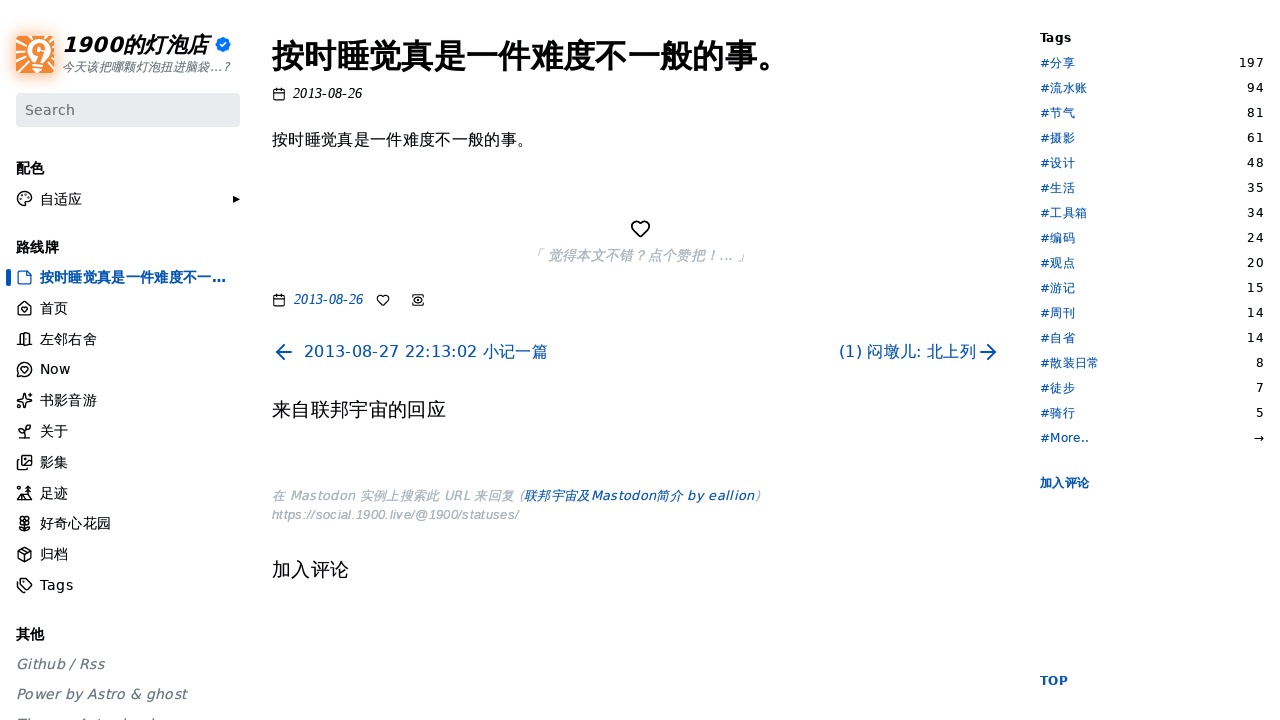

--- FILE ---
content_type: text/html
request_url: https://1900.live/not-go-to-bed-on-time-is-a-difficult-thing/
body_size: 10539
content:
<!DOCTYPE html><html lang="zh" dir="ltr"> <head><title>按时睡觉真是一件难度不一般的事。 | 1900的灯泡店 - 今天该把哪颗灯泡扭进脑袋...?</title><meta charset="UTF-8"><meta name="viewport" content="width=device-width, initial-scale=1.0"><meta name="description" content="按时睡觉真是一件难度不一般的事。"><meta name="theme-color" media="(prefers-color-scheme: light)" content="#ffffff"><meta name="theme-color" media="(prefers-color-scheme: dark)" content="#343a40"><meta name="color-scheme" content="light dark"><!-- Facebook Meta Tags --><meta property="og:url" content="/not-go-to-bed-on-time-is-a-difficult-thing/"><meta property="og:type" content="website"><meta property="og:title" content="按时睡觉真是一件难度不一般的事。"><meta property="og:description" content="按时睡觉真是一件难度不一般的事。"><meta property="og:image" content="https://og.190102.xyz/api/og?title=%25E6%258C%2589%25E6%2597%25B6%25E7%259D%25A1%25E8%25A7%2589%25E7%259C%259F%25E6%2598%25AF%25E4%25B8%2580%25E4%25BB%25B6%25E9%259A%25BE%25E5%25BA%25A6%25E4%25B8%258D%25E4%25B8%2580%25E8%2588%25AC%25E7%259A%2584%25E4%25BA%258B%25E3%2580%2582&desc=%25E6%258C%2589%25E6%2597%25B6%25E7%259D%25A1%25E8%25A7%2589%25E7%259C%259F%25E6%2598%25AF%25E4%25B8%2580%25E4%25BB%25B6%25E9%259A%25BE%25E5%25BA%25A6%25E4%25B8%258D%25E4%25B8%2580%25E8%2588%25AC%25E7%259A%2584%25E4%25BA%258B%25E3%2580%2582&date=2013-08-26"><!-- Twitter Meta Tags --><meta name="twitter:card" content="summary_large_image"><meta property="twitter:domain" content="https://1900.live"><meta property="twitter:url" content="/not-go-to-bed-on-time-is-a-difficult-thing/"><meta name="twitter:title" content="按时睡觉真是一件难度不一般的事。"><meta name="twitter:description" content="按时睡觉真是一件难度不一般的事。"><meta name="twitter:image" content="https://og.190102.xyz/api/og?title=%25E6%258C%2589%25E6%2597%25B6%25E7%259D%25A1%25E8%25A7%2589%25E7%259C%259F%25E6%2598%25AF%25E4%25B8%2580%25E4%25BB%25B6%25E9%259A%25BE%25E5%25BA%25A6%25E4%25B8%258D%25E4%25B8%2580%25E8%2588%25AC%25E7%259A%2584%25E4%25BA%258B%25E3%2580%2582&desc=%25E6%258C%2589%25E6%2597%25B6%25E7%259D%25A1%25E8%25A7%2589%25E7%259C%259F%25E6%2598%25AF%25E4%25B8%2580%25E4%25BB%25B6%25E9%259A%25BE%25E5%25BA%25A6%25E4%25B8%258D%25E4%25B8%2580%25E8%2588%25AC%25E7%259A%2584%25E4%25BA%258B%25E3%2580%2582&date=2013-08-26"><meta name="astro-view-transitions-enabled" content="true"><meta name="astro-view-transitions-fallback" content="animate"><script type="module" src="/_astro/ClientRouter.astro_astro_type_script_index_0_lang.CtSceO8m.js"></script><link rel="sitemap" type="application/xml" title="1900的灯泡店的站点地图" href="/sitemap-index.xml"><link rel="alternate" type="application/rss+xml" title="1900的灯泡店的Rss" href="/rss.xml"><link rel="icon" href="/logo.svg"><link rel="canonical" href="/not-go-to-bed-on-time-is-a-difficult-thing/"><script>
    const changeTheme = () => {
        const theme = localStorage.theme;
        if (localStorage.theme !== 'auto') {
            document.documentElement.classList.add(theme);
            document.documentElement.setAttribute('data-theme', theme);

            localStorage.theme = theme;
            localStorage.themetype = localStorage.themetype || 'light';
        } else {
            const prefersDarkScheme = window.matchMedia('(prefers-color-scheme: dark)').matches;
            localStorage.themetype = prefersDarkScheme ? 'dark' : 'light';
        }

        localStorage.name = localStorage.name || '自适应';
        localStorage.theme = theme || 'auto';
    };

    changeTheme();

    document.addEventListener('astro:page-load', () => {
        changeTheme();
    });
</script><script type="module" src="/_astro/Head.astro_astro_type_script_index_0_lang.BUs4Qw7t.js"></script>
<script>
  var commentinfo = { type: "artalk", name: "1900'Blog" ,server: "https://artalk.1900.live", el:".at-comments"}
</script>
<style>.medium-zoom-overlay{position:fixed;inset:0;opacity:0;transition:opacity .3s;will-change:opacity}.medium-zoom--opened .medium-zoom-overlay{cursor:pointer;cursor:zoom-out;opacity:1}.medium-zoom-image{cursor:pointer;cursor:zoom-in;transition:transform .3s cubic-bezier(.2,0,.2,1)!important}.medium-zoom-image--hidden{visibility:hidden}.medium-zoom-image--opened{position:relative;cursor:pointer;cursor:zoom-out;will-change:transform}
</style>
<link rel="stylesheet" href="/_astro/artalk.4hv3egGR.css">
<style>.tippy-box[data-animation=fade][data-state=hidden]{opacity:0}[data-tippy-root]{max-width:calc(100vw - 10px)}.tippy-box{position:relative;background-color:#333;color:#fff;border-radius:4px;font-size:14px;line-height:1.4;white-space:normal;outline:0;transition-property:transform,visibility,opacity}.tippy-box[data-placement^=top]>.tippy-arrow{bottom:0}.tippy-box[data-placement^=top]>.tippy-arrow:before{bottom:-7px;left:0;border-width:8px 8px 0;border-top-color:initial;transform-origin:center top}.tippy-box[data-placement^=bottom]>.tippy-arrow{top:0}.tippy-box[data-placement^=bottom]>.tippy-arrow:before{top:-7px;left:0;border-width:0 8px 8px;border-bottom-color:initial;transform-origin:center bottom}.tippy-box[data-placement^=left]>.tippy-arrow{right:0}.tippy-box[data-placement^=left]>.tippy-arrow:before{border-width:8px 0 8px 8px;border-left-color:initial;right:-7px;transform-origin:center left}.tippy-box[data-placement^=right]>.tippy-arrow{left:0}.tippy-box[data-placement^=right]>.tippy-arrow:before{left:-7px;border-width:8px 8px 8px 0;border-right-color:initial;transform-origin:center right}.tippy-box[data-inertia][data-state=visible]{transition-timing-function:cubic-bezier(.54,1.5,.38,1.11)}.tippy-arrow{width:16px;height:16px;color:#333}.tippy-arrow:before{content:"";position:absolute;border-color:transparent;border-style:solid}.tippy-content{position:relative;padding:5px 9px;z-index:1}.tippy-box[data-theme~=light]{color:#26323d;box-shadow:0 0 20px 4px #9aa1b126,0 4px 80px -8px #24282f40,0 4px 4px -2px #5b5e6926;background-color:#fff}.tippy-box[data-theme~=light][data-placement^=top]>.tippy-arrow:before{border-top-color:#fff}.tippy-box[data-theme~=light][data-placement^=bottom]>.tippy-arrow:before{border-bottom-color:#fff}.tippy-box[data-theme~=light][data-placement^=left]>.tippy-arrow:before{border-left-color:#fff}.tippy-box[data-theme~=light][data-placement^=right]>.tippy-arrow:before{border-right-color:#fff}.tippy-box[data-theme~=light]>.tippy-backdrop{background-color:#fff}.tippy-box[data-theme~=light]>.tippy-svg-arrow{fill:#fff}
</style>
<link rel="stylesheet" href="/_astro/_page_.eewq-0hP.css">
<style>.astro-route-announcer{position:absolute;left:0;top:0;clip:rect(0 0 0 0);clip-path:inset(50%);overflow:hidden;white-space:nowrap;width:1px;height:1px}@keyframes astroFadeInOut{0%{opacity:1}to{opacity:0}}@keyframes astroFadeIn{0%{opacity:0;mix-blend-mode:plus-lighter}to{opacity:1;mix-blend-mode:plus-lighter}}@keyframes astroFadeOut{0%{opacity:1;mix-blend-mode:plus-lighter}to{opacity:0;mix-blend-mode:plus-lighter}}@keyframes astroSlideFromRight{0%{transform:translate(100%)}}@keyframes astroSlideFromLeft{0%{transform:translate(-100%)}}@keyframes astroSlideToRight{to{transform:translate(100%)}}@keyframes astroSlideToLeft{to{transform:translate(-100%)}}@media (prefers-reduced-motion){::view-transition-group(*),::view-transition-old(*),::view-transition-new(*){animation:none!important}[data-astro-transition-scope]{animation:none!important}}
.tippy-box[data-animation=fade][data-state=hidden]{opacity:0}[data-tippy-root]{max-width:calc(100vw - 10px)}.tippy-box{position:relative;background-color:#333;color:#fff;border-radius:4px;font-size:14px;line-height:1.4;white-space:normal;outline:0;transition-property:transform,visibility,opacity}.tippy-box[data-placement^=top]>.tippy-arrow{bottom:0}.tippy-box[data-placement^=top]>.tippy-arrow:before{bottom:-7px;left:0;border-width:8px 8px 0;border-top-color:initial;transform-origin:center top}.tippy-box[data-placement^=bottom]>.tippy-arrow{top:0}.tippy-box[data-placement^=bottom]>.tippy-arrow:before{top:-7px;left:0;border-width:0 8px 8px;border-bottom-color:initial;transform-origin:center bottom}.tippy-box[data-placement^=left]>.tippy-arrow{right:0}.tippy-box[data-placement^=left]>.tippy-arrow:before{border-width:8px 0 8px 8px;border-left-color:initial;right:-7px;transform-origin:center left}.tippy-box[data-placement^=right]>.tippy-arrow{left:0}.tippy-box[data-placement^=right]>.tippy-arrow:before{left:-7px;border-width:8px 8px 8px 0;border-right-color:initial;transform-origin:center right}.tippy-box[data-inertia][data-state=visible]{transition-timing-function:cubic-bezier(.54,1.5,.38,1.11)}.tippy-arrow{width:16px;height:16px;color:#333}.tippy-arrow:before{content:"";position:absolute;border-color:transparent;border-style:solid}.tippy-content{position:relative;padding:5px 9px;z-index:1}
</style><style>[data-astro-transition-scope="astro-gkg3jmxa-1"] { view-transition-name: astro-none; }@layer astro { ::view-transition-old(astro-none) { 
	animation-duration: 180ms;
	animation-timing-function: cubic-bezier(0.76, 0, 0.24, 1);
	animation-fill-mode: both;
	animation-name: astroFadeOut; }::view-transition-new(astro-none) { 
	animation-duration: 180ms;
	animation-timing-function: cubic-bezier(0.76, 0, 0.24, 1);
	animation-fill-mode: both;
	animation-name: astroFadeIn; }[data-astro-transition=back]::view-transition-old(astro-none) { 
	animation-duration: 180ms;
	animation-timing-function: cubic-bezier(0.76, 0, 0.24, 1);
	animation-fill-mode: both;
	animation-name: astroFadeOut; }[data-astro-transition=back]::view-transition-new(astro-none) { 
	animation-duration: 180ms;
	animation-timing-function: cubic-bezier(0.76, 0, 0.24, 1);
	animation-fill-mode: both;
	animation-name: astroFadeIn; } }[data-astro-transition-fallback="old"] [data-astro-transition-scope="astro-gkg3jmxa-1"],
			[data-astro-transition-fallback="old"][data-astro-transition-scope="astro-gkg3jmxa-1"] { 
	animation-duration: 180ms;
	animation-timing-function: cubic-bezier(0.76, 0, 0.24, 1);
	animation-fill-mode: both;
	animation-name: astroFadeOut; }[data-astro-transition-fallback="new"] [data-astro-transition-scope="astro-gkg3jmxa-1"],
			[data-astro-transition-fallback="new"][data-astro-transition-scope="astro-gkg3jmxa-1"] { 
	animation-duration: 180ms;
	animation-timing-function: cubic-bezier(0.76, 0, 0.24, 1);
	animation-fill-mode: both;
	animation-name: astroFadeIn; }[data-astro-transition=back][data-astro-transition-fallback="old"] [data-astro-transition-scope="astro-gkg3jmxa-1"],
			[data-astro-transition=back][data-astro-transition-fallback="old"][data-astro-transition-scope="astro-gkg3jmxa-1"] { 
	animation-duration: 180ms;
	animation-timing-function: cubic-bezier(0.76, 0, 0.24, 1);
	animation-fill-mode: both;
	animation-name: astroFadeOut; }[data-astro-transition=back][data-astro-transition-fallback="new"] [data-astro-transition-scope="astro-gkg3jmxa-1"],
			[data-astro-transition=back][data-astro-transition-fallback="new"][data-astro-transition-scope="astro-gkg3jmxa-1"] { 
	animation-duration: 180ms;
	animation-timing-function: cubic-bezier(0.76, 0, 0.24, 1);
	animation-fill-mode: both;
	animation-name: astroFadeIn; }</style></head> <body dir="ltr"> <input aria-label="menu-control" type="checkbox" class="hidden toggle" id="menu-control"> <input aria-label="toc-control" type="checkbox" class="hidden toggle" id="toc-control"> <main class="container flex "> <aside class="book-menu"> <div class="book-menu-content" data-astro-transition-scope="astro-gkg3jmxa-1"> <nav> <h2 class="book-brand"> <script type="module" src="/_astro/Brand.astro_astro_type_script_index_0_lang.Bs51GPX9.js"></script> <a class="flex align-center" href="/" title=""> <div class="flex site-logo"> <div class="og-image bislight" style="filter: blur(8px);height: 1.8em;width: 1.8em;background-image: url(/logo.svg);opacity: 1;"></div> <img src="/logo.svg" alt="Logo" alt="1900的灯泡店" title="1900的灯泡店" data-tippy-content="1900的灯泡店 | 今天该把哪颗灯泡扭进脑袋...?"> <div class="actives"> <img src="[data-uri]" data-tippy-content="" data-tippy-placement="bottom-start"> </div> </div> <div class="flex flex-direction" aria-label="1900的灯泡店 | 今天该把哪颗灯泡扭进脑袋...?"> <span class="site-title flex align-center ellipsis">1900的灯泡店<svg xmlns="http://www.w3.org/2000/svg" width="24" height="24" viewBox="0 0 24 24" fill="none" stroke="currentColor" stroke-width="2" stroke-linecap="round" stroke-linejoin="round" class="lucide lucide-badge-check book-icon"> <path d="M3.85 8.62a4 4 0 0 1 4.78-4.77 4 4 0 0 1 6.74 0 4 4 0 0 1 4.78 4.78 4 4 0 0 1 0 6.74 4 4 0 0 1-4.77 4.78 4 4 0 0 1-6.75 0 4 4 0 0 1-4.78-4.77 4 4 0 0 1 0-6.76Z"></path><path d="m9 12 2 2 4-4"></path>  </svg></span> <span class="site-description ellipsis">今天该把哪颗灯泡扭进脑袋...?</span> </div> </a> </h2> <script type="module" src="/_astro/MenuSearch.astro_astro_type_script_index_0_lang.B3OA_-_-.js"></script> <div class="book-search"> <input type="text" id="book-search-input" placeholder="Search" aria-label="Search" maxlength="64" data-hotkeys="s/"> <div class="book-search-spinner hidden"></div> <ul id="book-search-results"></ul> </div> <style>astro-island,astro-slot,astro-static-slot{display:contents}</style><script>(()=>{var e=async t=>{await(await t())()};(self.Astro||(self.Astro={})).load=e;window.dispatchEvent(new Event("astro:load"));})();</script><script>(()=>{var A=Object.defineProperty;var g=(i,o,a)=>o in i?A(i,o,{enumerable:!0,configurable:!0,writable:!0,value:a}):i[o]=a;var d=(i,o,a)=>g(i,typeof o!="symbol"?o+"":o,a);{let i={0:t=>m(t),1:t=>a(t),2:t=>new RegExp(t),3:t=>new Date(t),4:t=>new Map(a(t)),5:t=>new Set(a(t)),6:t=>BigInt(t),7:t=>new URL(t),8:t=>new Uint8Array(t),9:t=>new Uint16Array(t),10:t=>new Uint32Array(t),11:t=>1/0*t},o=t=>{let[l,e]=t;return l in i?i[l](e):void 0},a=t=>t.map(o),m=t=>typeof t!="object"||t===null?t:Object.fromEntries(Object.entries(t).map(([l,e])=>[l,o(e)]));class y extends HTMLElement{constructor(){super(...arguments);d(this,"Component");d(this,"hydrator");d(this,"hydrate",async()=>{var b;if(!this.hydrator||!this.isConnected)return;let e=(b=this.parentElement)==null?void 0:b.closest("astro-island[ssr]");if(e){e.addEventListener("astro:hydrate",this.hydrate,{once:!0});return}let c=this.querySelectorAll("astro-slot"),n={},h=this.querySelectorAll("template[data-astro-template]");for(let r of h){let s=r.closest(this.tagName);s!=null&&s.isSameNode(this)&&(n[r.getAttribute("data-astro-template")||"default"]=r.innerHTML,r.remove())}for(let r of c){let s=r.closest(this.tagName);s!=null&&s.isSameNode(this)&&(n[r.getAttribute("name")||"default"]=r.innerHTML)}let p;try{p=this.hasAttribute("props")?m(JSON.parse(this.getAttribute("props"))):{}}catch(r){let s=this.getAttribute("component-url")||"<unknown>",v=this.getAttribute("component-export");throw v&&(s+=` (export ${v})`),console.error(`[hydrate] Error parsing props for component ${s}`,this.getAttribute("props"),r),r}let u;await this.hydrator(this)(this.Component,p,n,{client:this.getAttribute("client")}),this.removeAttribute("ssr"),this.dispatchEvent(new CustomEvent("astro:hydrate"))});d(this,"unmount",()=>{this.isConnected||this.dispatchEvent(new CustomEvent("astro:unmount"))})}disconnectedCallback(){document.removeEventListener("astro:after-swap",this.unmount),document.addEventListener("astro:after-swap",this.unmount,{once:!0})}connectedCallback(){if(!this.hasAttribute("await-children")||document.readyState==="interactive"||document.readyState==="complete")this.childrenConnectedCallback();else{let e=()=>{document.removeEventListener("DOMContentLoaded",e),c.disconnect(),this.childrenConnectedCallback()},c=new MutationObserver(()=>{var n;((n=this.lastChild)==null?void 0:n.nodeType)===Node.COMMENT_NODE&&this.lastChild.nodeValue==="astro:end"&&(this.lastChild.remove(),e())});c.observe(this,{childList:!0}),document.addEventListener("DOMContentLoaded",e)}}async childrenConnectedCallback(){let e=this.getAttribute("before-hydration-url");e&&await import(e),this.start()}async start(){let e=JSON.parse(this.getAttribute("opts")),c=this.getAttribute("client");if(Astro[c]===void 0){window.addEventListener(`astro:${c}`,()=>this.start(),{once:!0});return}try{await Astro[c](async()=>{let n=this.getAttribute("renderer-url"),[h,{default:p}]=await Promise.all([import(this.getAttribute("component-url")),n?import(n):()=>()=>{}]),u=this.getAttribute("component-export")||"default";if(!u.includes("."))this.Component=h[u];else{this.Component=h;for(let f of u.split("."))this.Component=this.Component[f]}return this.hydrator=p,this.hydrate},e,this)}catch(n){console.error(`[astro-island] Error hydrating ${this.getAttribute("component-url")}`,n)}}attributeChangedCallback(){this.hydrate()}}d(y,"observedAttributes",["props"]),customElements.get("astro-island")||customElements.define("astro-island",y)}})();</script><script>window._$HY||(e=>{let t=e=>e&&e.hasAttribute&&(e.hasAttribute("data-hk")?e:t(e.host&&e.host.nodeType?e.host:e.parentNode));["click", "input"].forEach((o=>document.addEventListener(o,(o=>{if(!e.events)return;let s=t(o.composedPath&&o.composedPath()[0]||o.target);s&&!e.completed.has(s)&&e.events.push([s,o])}))))})(_$HY={events:[],completed:new WeakSet,r:{},fe(){}});</script><!--xs--><astro-island uid="Z1aTmFo" data-solid-render-id="s0" component-url="/_astro/MenuTheme.BFKX8AYC.js" component-export="default" renderer-url="/_astro/client.C2CsQ3bF.js" props="{}" ssr client="load" opts="{&quot;name&quot;:&quot;MenuTheme&quot;,&quot;value&quot;:true}" await-children><ul data-hk=s00000 class="book-theme"><li class="book-section-flat"><span>配色</span><ul class="book-collspan"><li><input type="checkbox" id="theme" class="toggle"><label for="theme" class="flex justify-between"><span role="button" class="flex align-center"><span>
    <svg viewBox="0 0 24 24" aria-hidden="true" class="book-icon">
        <use xlink:href="/icons.svg#theme"></use>
    </svg>
    </span><span></span></span></label><ul><li data-hk=s000010><span class="theme-item">月牙白</span></li><li data-hk=s000011><span class="theme-item">极夜黑</span></li><li data-hk=s000012><span class="theme-item" data-themeinfo="<a href=&quot;https://yayu.net/&quot; target=&quot;_blank&quot; >💖来自雅余，一位喜欢极简生活的博主！</a>">雅余黄</span></li><li data-hk=s000013><span class="theme-item" data-themeinfo="<a href=&quot;https://yuhang.ch/&quot; target=&quot;_blank&quot;>💖来自陈昱行，一位极简博主！</a>">昱行粉</span></li><li data-hk=s000014><span class="theme-item" data-themeinfo="<a href=&quot;https://wind.ink/&quot; target=&quot;_blank&quot;>💖来自风清，一位摄影博主，博客「她的蓝」！</a>">她的蓝</span></li><li data-hk=s000015><span class="theme-item" data-themeinfo="<a  href=&quot;https://onojyun.com/&quot; target=&quot;_blank&quot;>💖来自莫比乌斯，一位文字工作者！</a>">莫比乌斯</span></li><li data-hk=s000016><span class="theme-item">自适应</span></li></ul></li></ul></li></ul><!--astro:end--></astro-island> <ul class="book-menu-nav"> <li class="book-section-flat"> <span>路线牌</span> <ul class="book-collspan"> <li>  <a href="javascript:void(0)" class="menu-flag current ellipsis"> <svg xmlns="http://www.w3.org/2000/svg" width="24" height="24" viewBox="0 0 24 24" fill="none" stroke="currentColor" stroke-width="2" stroke-linecap="round" stroke-linejoin="round" class="lucide lucide-sticky-note book-icon"> <path d="M21 9a2.4 2.4 0 0 0-.706-1.706l-3.588-3.588A2.4 2.4 0 0 0 15 3H5a2 2 0 0 0-2 2v14a2 2 0 0 0 2 2h14a2 2 0 0 0 2-2z"></path><path d="M15 3v5a1 1 0 0 0 1 1h5"></path>  </svg>按时睡觉真是一件难度不一般的事。 </a> </li> <li>  <a href="/" class="menu-flag ellipsis "> <svg xmlns="http://www.w3.org/2000/svg" width="24" height="24" viewBox="0 0 24 24" fill="none" stroke="currentColor" stroke-width="2" stroke-linecap="round" stroke-linejoin="round" class="lucide lucide-house-heart book-icon"> <path d="M8.62 13.8A2.25 2.25 0 1 1 12 10.836a2.25 2.25 0 1 1 3.38 2.966l-2.626 2.856a.998.998 0 0 1-1.507 0z"></path><path d="M3 10a2 2 0 0 1 .709-1.528l7-6a2 2 0 0 1 2.582 0l7 6A2 2 0 0 1 21 10v9a2 2 0 0 1-2 2H5a2 2 0 0 1-2-2z"></path>  </svg>首页 </a> </li><li>  <a href="/links/" class="menu-flag ellipsis "> <svg xmlns="http://www.w3.org/2000/svg" width="24" height="24" viewBox="0 0 24 24" fill="none" stroke="currentColor" stroke-width="2" stroke-linecap="round" stroke-linejoin="round" class="lucide lucide-door-open book-icon"> <path d="M11 20H2"></path><path d="M11 4.562v16.157a1 1 0 0 0 1.242.97L19 20V5.562a2 2 0 0 0-1.515-1.94l-4-1A2 2 0 0 0 11 4.561z"></path><path d="M11 4H8a2 2 0 0 0-2 2v14"></path><path d="M14 12h.01"></path><path d="M22 20h-3"></path>  </svg>左邻右舍 </a> </li><li>  <a href="/now/" class="menu-flag ellipsis "> <svg xmlns="http://www.w3.org/2000/svg" width="24" height="24" viewBox="0 0 24 24" fill="none" stroke="currentColor" stroke-width="2" stroke-linecap="round" stroke-linejoin="round" class="lucide lucide-message-circle-heart book-icon"> <path d="M2.992 16.342a2 2 0 0 1 .094 1.167l-1.065 3.29a1 1 0 0 0 1.236 1.168l3.413-.998a2 2 0 0 1 1.099.092 10 10 0 1 0-4.777-4.719"></path><path d="M7.828 13.07A3 3 0 0 1 12 8.764a3 3 0 0 1 5.004 2.224 3 3 0 0 1-.832 2.083l-3.447 3.62a1 1 0 0 1-1.45-.001z"></path>  </svg>Now </a> </li><li>  <a href="/douban/" class="menu-flag ellipsis "> <svg xmlns="http://www.w3.org/2000/svg" width="24" height="24" viewBox="0 0 24 24" fill="none" stroke="currentColor" stroke-width="2" stroke-linecap="round" stroke-linejoin="round" class="lucide lucide-sparkles book-icon"> <path d="M11.017 2.814a1 1 0 0 1 1.966 0l1.051 5.558a2 2 0 0 0 1.594 1.594l5.558 1.051a1 1 0 0 1 0 1.966l-5.558 1.051a2 2 0 0 0-1.594 1.594l-1.051 5.558a1 1 0 0 1-1.966 0l-1.051-5.558a2 2 0 0 0-1.594-1.594l-5.558-1.051a1 1 0 0 1 0-1.966l5.558-1.051a2 2 0 0 0 1.594-1.594z"></path><path d="M20 2v4"></path><path d="M22 4h-4"></path><circle cx="4" cy="20" r="2"></circle>  </svg>书影音游 </a> </li><li>  <a href="/about/" class="menu-flag ellipsis "> <svg xmlns="http://www.w3.org/2000/svg" width="24" height="24" viewBox="0 0 24 24" fill="none" stroke="currentColor" stroke-width="2" stroke-linecap="round" stroke-linejoin="round" class="lucide lucide-sprout book-icon"> <path d="M14 9.536V7a4 4 0 0 1 4-4h1.5a.5.5 0 0 1 .5.5V5a4 4 0 0 1-4 4 4 4 0 0 0-4 4c0 2 1 3 1 5a5 5 0 0 1-1 3"></path><path d="M4 9a5 5 0 0 1 8 4 5 5 0 0 1-8-4"></path><path d="M5 21h14"></path>  </svg>关于 </a> </li><li>  <a href="/albums/" class="menu-flag ellipsis "> <svg xmlns="http://www.w3.org/2000/svg" width="24" height="24" viewBox="0 0 24 24" fill="none" stroke="currentColor" stroke-width="2" stroke-linecap="round" stroke-linejoin="round" class="lucide lucide-images book-icon"> <path d="m22 11-1.296-1.296a2.4 2.4 0 0 0-3.408 0L11 16"></path><path d="M4 8a2 2 0 0 0-2 2v10a2 2 0 0 0 2 2h10a2 2 0 0 0 2-2"></path><circle cx="13" cy="7" r="1" fill="currentColor"></circle><rect x="8" y="2" width="14" height="14" rx="2"></rect>  </svg>影集 </a> </li><li>  <a href="/map/" class="menu-flag ellipsis "> <svg xmlns="http://www.w3.org/2000/svg" width="24" height="24" viewBox="0 0 24 24" fill="none" stroke="currentColor" stroke-width="2" stroke-linecap="round" stroke-linejoin="round" class="lucide lucide-tent-tree book-icon"> <circle cx="4" cy="4" r="2"></circle><path d="m14 5 3-3 3 3"></path><path d="m14 10 3-3 3 3"></path><path d="M17 14V2"></path><path d="M17 14H7l-5 8h20Z"></path><path d="M8 14v8"></path><path d="m9 14 5 8"></path>  </svg>足迹 </a> </li><li>  <a href="https://garden.1900.live/" class="menu-flag ellipsis "> <svg xmlns="http://www.w3.org/2000/svg" width="24" height="24" viewBox="0 0 24 24" fill="none" stroke="currentColor" stroke-width="2" stroke-linecap="round" stroke-linejoin="round" class="lucide lucide-flower-2 book-icon"> <path d="M12 5a3 3 0 1 1 3 3m-3-3a3 3 0 1 0-3 3m3-3v1M9 8a3 3 0 1 0 3 3M9 8h1m5 0a3 3 0 1 1-3 3m3-3h-1m-2 3v-1"></path><circle cx="12" cy="8" r="2"></circle><path d="M12 10v12"></path><path d="M12 22c4.2 0 7-1.667 7-5-4.2 0-7 1.667-7 5Z"></path><path d="M12 22c-4.2 0-7-1.667-7-5 4.2 0 7 1.667 7 5Z"></path>  </svg>好奇心花园 </a> </li><li>  <a href="/archives/" class="menu-flag ellipsis "> <svg xmlns="http://www.w3.org/2000/svg" width="24" height="24" viewBox="0 0 24 24" fill="none" stroke="currentColor" stroke-width="2" stroke-linecap="round" stroke-linejoin="round" class="lucide lucide-package book-icon"> <path d="M11 21.73a2 2 0 0 0 2 0l7-4A2 2 0 0 0 21 16V8a2 2 0 0 0-1-1.73l-7-4a2 2 0 0 0-2 0l-7 4A2 2 0 0 0 3 8v8a2 2 0 0 0 1 1.73z"></path><path d="M12 22V12"></path><polyline points="3.29 7 12 12 20.71 7"></polyline><path d="m7.5 4.27 9 5.15"></path>  </svg>归档 </a> </li><li>  <a href="/tags/" class="menu-flag ellipsis "> <svg xmlns="http://www.w3.org/2000/svg" width="24" height="24" viewBox="0 0 24 24" fill="none" stroke="currentColor" stroke-width="2" stroke-linecap="round" stroke-linejoin="round" class="lucide lucide-tags book-icon"> <path d="M13.172 2a2 2 0 0 1 1.414.586l6.71 6.71a2.4 2.4 0 0 1 0 3.408l-4.592 4.592a2.4 2.4 0 0 1-3.408 0l-6.71-6.71A2 2 0 0 1 6 9.172V3a1 1 0 0 1 1-1z"></path><path d="M2 7v6.172a2 2 0 0 0 .586 1.414l6.71 6.71a2.4 2.4 0 0 0 3.191.193"></path><circle cx="10.5" cy="6.5" r=".5" fill="currentColor"></circle>  </svg>Tags </a> </li> </ul> </li> </ul> <!-- <MenuTaxonomy /> --> <ul class="book-copy"> <li class="book-section-flat"> <span>其他</span> <ul class="book-collspan"> <li> <a href='https://github.com/rebron1900' target='_blank'>Github</a> / <a href='/rss'  target='_blank'>Rss</a> </li><li> Power by <a href='https://www.astro.build/' target='_blank'>Astro</a> & <a href='https://www.ghost.org/' target='_blank'>ghost</a> </li><li> Theme: <a href='https://github.com/rebron1900/astro-book' target='_blank'>Astro-book</a> </li><li> <a href='https://creativecommons.org/licenses/by-nc-nd/4.0/deed.zh-hans' target='_blank'>CC BY-NC-ND 4.0</a> </li><li> <a href='https://beian.miit.gov.cn/' target='_blank'>蜀ICP备16022135号-2</a> </li><li> <a href='https://www.upyun.com/?utm_source=lianmeng&utm_medium=referral' target='_blank'>本站由又拍云提供云储存服务</a> </li> </ul> </li> </ul> </nav> </div> </aside> <div class="book-page"> <header class="book-header"> <div class="flex align-center justify-between"> <label for="menu-control"> <svg xmlns="http://www.w3.org/2000/svg" width="24" height="24" viewBox="0 0 24 24" fill="none" stroke="currentColor" stroke-width="2" stroke-linecap="round" stroke-linejoin="round" class="lucide lucide-menu book-icon"> <path d="M4 5h16"></path><path d="M4 12h16"></path><path d="M4 19h16"></path>  </svg> </label> <strong class="ellipsis"> 按时睡觉真是一件难度不一般的事。 </strong> <label for="toc-control"> <!-- 这里是 toc 图标的 SVG 内容 --> <svg xmlns="http://www.w3.org/2000/svg" width="24" height="24" viewBox="0 0 24 24" fill="none" stroke="currentColor" stroke-width="2" stroke-linecap="round" stroke-linejoin="round" class="lucide lucide-table-of-contents book-icon"> <path d="M16 5H3"></path><path d="M16 12H3"></path><path d="M16 19H3"></path><path d="M21 5h.01"></path><path d="M21 12h.01"></path><path d="M21 19h.01"></path>  </svg> </label> </div>  <aside class="hidden clearfix"> <nav id="TableOfContents"> <ul>  <li> <strong> <a href="#join-comments">加入评论</a> </strong> </li> </ul> </nav> </aside>  </header> <article class="markdown book-article"> <h1 class="book-title"> 按时睡觉真是一件难度不一般的事。 </h1> <div class="flex align-center text-small book-post-meta"> <svg xmlns="http://www.w3.org/2000/svg" width="24" height="24" viewBox="0 0 24 24" fill="none" stroke="currentColor" stroke-width="2" stroke-linecap="round" stroke-linejoin="round" class="lucide lucide-calendar book-icon"> <path d="M8 2v4"></path><path d="M16 2v4"></path><rect width="18" height="18" x="3" y="4" rx="2"></rect><path d="M3 10h18"></path>  </svg> <span>2013-08-26</span>  </div>   <!--kg-card-begin: markdown--><p>按时睡觉真是一件难度不一般的事。</p><!--kg-card-end: markdown--> </article> <footer class="book-footer"> <div class="post_action flex flex-wrap justify-center"> <div class="post_like" data-postid="63158312cf533d1c2cf29a42" data-apiurl="https://api.1900.live"> <svg xmlns="http://www.w3.org/2000/svg" width="24" height="24" viewBox="0 0 24 24" fill="none" stroke="currentColor" stroke-width="2" stroke-linecap="round" stroke-linejoin="round" class="lucide lucide-heart book-icon"> <path d="M2 9.5a5.5 5.5 0 0 1 9.591-3.676.56.56 0 0 0 .818 0A5.49 5.49 0 0 1 22 9.5c0 2.29-1.5 4-3 5.5l-5.492 5.313a2 2 0 0 1-3 .019L5 15c-1.5-1.5-3-3.2-3-5.5"></path>  </svg> <div class="post_like_desc">「 觉得本文不错？点个赞把！... 」</div> </div> </div> <script type="module" src="/_astro/PostAction.astro_astro_type_script_index_0_lang.Cywjz_xB.js"></script> <div class="flex flex-wrap justify-start book-post-meta"> <div> <svg xmlns="http://www.w3.org/2000/svg" width="24" height="24" viewBox="0 0 24 24" fill="none" stroke="currentColor" stroke-width="2" stroke-linecap="round" stroke-linejoin="round" class="lucide lucide-calendar book-icon"> <path d="M8 2v4"></path><path d="M16 2v4"></path><rect width="18" height="18" x="3" y="4" rx="2"></rect><path d="M3 10h18"></path>  </svg> <a class="flex align-center" href="#" title="Last modified by" rel="noopener"> <span>2013-08-26</span> </a> </div> <div> <svg xmlns="http://www.w3.org/2000/svg" width="24" height="24" viewBox="0 0 24 24" fill="none" stroke="currentColor" stroke-width="2" stroke-linecap="round" stroke-linejoin="round" class="lucide lucide-heart book-icon"> <path d="M2 9.5a5.5 5.5 0 0 1 9.591-3.676.56.56 0 0 0 .818 0A5.49 5.49 0 0 1 22 9.5c0 2.29-1.5 4-3 5.5l-5.492 5.313a2 2 0 0 1-3 .019L5 15c-1.5-1.5-3-3.2-3-5.5"></path>  </svg> <a class="flex align-center" href="#" title="Likes" rel="noopener"> <span class="post_likes"></span> </a> </div> <div> <svg xmlns="http://www.w3.org/2000/svg" width="24" height="24" viewBox="0 0 24 24" fill="none" stroke="currentColor" stroke-width="2" stroke-linecap="round" stroke-linejoin="round" class="lucide lucide-view book-icon"> <path d="M21 17v2a2 2 0 0 1-2 2H5a2 2 0 0 1-2-2v-2"></path><path d="M21 7V5a2 2 0 0 0-2-2H5a2 2 0 0 0-2 2v2"></path><circle cx="12" cy="12" r="1"></circle><path d="M18.944 12.33a1 1 0 0 0 0-.66 7.5 7.5 0 0 0-13.888 0 1 1 0 0 0 0 .66 7.5 7.5 0 0 0 13.888 0"></path>  </svg> <a class="flex align-center" href="#" title="Views" rel="noopener"> <span class="post_views"></span> </a> </div> </div> </footer> <div class="flex flex-wrap justify-between book-pagination"> <a href="/the-2013-08-27-221302-reporter-one/" aria-label="Read previous page" class="flex align-center float-left"> <svg xmlns="http://www.w3.org/2000/svg" width="24" height="24" viewBox="0 0 24 24" fill="none" stroke="currentColor" stroke-width="2" stroke-linecap="round" stroke-linejoin="round" class="lucide lucide-arrow-left book-icon"> <path d="m12 19-7-7 7-7"></path><path d="M19 12H5"></path>  </svg> <span>2013-08-27 22:13:02 小记一篇</span> </a> <a href="/men-dun-er-238/" aria-label="Read next page" class="flex align-center float-right"> <span>(1) 
 
闷墩儿:  
 
 北上列</span> <svg xmlns="http://www.w3.org/2000/svg" width="24" height="24" viewBox="0 0 24 24" fill="none" stroke="currentColor" stroke-width="2" stroke-linecap="round" stroke-linejoin="round" class="lucide lucide-arrow-right book-icon"> <path d="M5 12h14"></path><path d="m12 5 7 7-7 7"></path>  </svg> </a> </div> <div id="activitypub" data-postid="63158312cf533d1c2cf29a42"> <div> <h3 class="card-title">来自联邦宇宙的回应</h3> </div> <div class="social-interactions"> <ol class="discussion-avatar-list"></ol> <div class="social-note">
在 Mastodon 实例上搜索此 URL 来回复 (<a href="https://www.eallion.com/fediverse/" target="_blank">联邦宇宙及Mastodon简介 by eallion</a>)<br> <code>https://social.1900.live/@1900/statuses/</code> </div> </div> </div> <div id="comments"> <div> <h3 id="join-comments" class="card-title">加入评论</h3> </div> <div class="at-comments"></div> </div> <script type="module" src="/_astro/Comments.astro_astro_type_script_index_0_lang.ZaRoRKGq.js"></script> <label for="menu-control" class="hidden book-menu-overlay"></label> </div> <aside class="book-toc "> <div class="book-toc-content"> <nav> <ul> <li class="book-section-flat"> <strong>Tags</strong> <ul> <li class="flex justify-between"> <a href="/tag/share/">#分享</a> <span>197</span> </li><li class="flex justify-between"> <a href="/tag/loop/">#流水账</a> <span>94</span> </li><li class="flex justify-between"> <a href="/tag/jie-qi/">#节气</a> <span>81</span> </li><li class="flex justify-between"> <a href="/tag/e6-91-84-e5-bd-b1/">#摄影</a> <span>61</span> </li><li class="flex justify-between"> <a href="/tag/desgin/">#设计</a> <span>48</span> </li><li class="flex justify-between"> <a href="/tag/sheng-huo/">#生活</a> <span>35</span> </li><li class="flex justify-between"> <a href="/tag/gong-ju-xiang/">#工具箱</a> <span>34</span> </li><li class="flex justify-between"> <a href="/tag/bian-ma/">#编码</a> <span>24</span> </li><li class="flex justify-between"> <a href="/tag/guan-dian/">#观点</a> <span>20</span> </li><li class="flex justify-between"> <a href="/tag/you-ji/">#游记</a> <span>15</span> </li><li class="flex justify-between"> <a href="/tag/zhou-kan/">#周刊</a> <span>14</span> </li><li class="flex justify-between"> <a href="/tag/zi-sheng/">#自省</a> <span>14</span> </li><li class="flex justify-between"> <a href="/tag/san-zhuang-ri-chang/">#散装日常</a> <span>8</span> </li><li class="flex justify-between"> <a href="/tag/tu-bu/">#徒步</a> <span>7</span> </li><li class="flex justify-between"> <a href="/tag/qi-xing/">#骑行</a> <span>5</span> </li> <li class="flex justify-between"> <a href="/tags/" class="text-sm text-blue-600 hover:text-blue-800 underline">#More..</a> <span>→</span> </li> </ul> </li> </ul> </nav><nav id="TableOfContents"> <ul>  <li> <strong> <a href="#join-comments">加入评论</a> </strong> </li> </ul> </nav> <div class="book-toc-top"> <strong id="scrollToTop" style="cursor:pointer;color:var(--color-link);">TOP</strong> </div>  </div> </aside> </main> <script defer src="https://chart.1900.live/script.js" data-website-id="a749d302-00ed-416c-bead-e5b5be397cf7"></script>
<script>
    var gh_search_key = '78e1deb26260dcc3a2fbf7cf82';
    var gh_search_migration = 'v2';
    var umiData={id:"a749d302-00ed-416c-bead-e5b5be397cf7",
                 url:"https://chart.1900.live",
                 token:"0pPboqBxZIQSKKZXTgIdXNwnfGduGyHa+sH8U76sbqh8/DB0hSq62y9e33Mw3QERZv34dFiXAQeRB3IOzcQV0eV/y7wg5mq3XPCnhkFgQV6sUdbaCY63++g8eIJhy2OFH/uAoJZaNzoLX4xhCNekWpq48/Y/BAJjmMEAJRdFU/Gcp1A2/Ohz1V0G2gzEgOxZ5wtXhWPNZ7vKfyVSBkeLc1kzgzBWmPmF4kP6JwWJggAoy61wV7ks6EcemfhuhU/MTxC38bP0u+1OC/ufsof818jvtXo8OdpzWFJufchRAw/k/08ImVJDvd4gibLE9nUIYeHM5ddUXbandV3UHN7l54aDmFc8/EF94g=="}
    var  memos_url = "https://memos.1900.live";
</script>
 </body></html>

--- FILE ---
content_type: text/css
request_url: https://1900.live/_astro/_page_.eewq-0hP.css
body_size: 38477
content:
@charset "UTF-8";.tippy-box[data-animation=fade][data-state=hidden]{opacity:0}[data-tippy-root]{max-width:calc(100vw - 10px)}.tippy-box{position:relative;background-color:#333;color:#fff;border-radius:4px;font-size:14px;line-height:1.4;white-space:normal;outline:0;transition-property:transform,visibility,opacity}.tippy-box[data-placement^=top]>.tippy-arrow{bottom:0}.tippy-box[data-placement^=top]>.tippy-arrow:before{bottom:-7px;left:0;border-width:8px 8px 0;border-top-color:initial;transform-origin:center top}.tippy-box[data-placement^=bottom]>.tippy-arrow{top:0}.tippy-box[data-placement^=bottom]>.tippy-arrow:before{top:-7px;left:0;border-width:0 8px 8px;border-bottom-color:initial;transform-origin:center bottom}.tippy-box[data-placement^=left]>.tippy-arrow{right:0}.tippy-box[data-placement^=left]>.tippy-arrow:before{border-width:8px 0 8px 8px;border-left-color:initial;right:-7px;transform-origin:center left}.tippy-box[data-placement^=right]>.tippy-arrow{left:0}.tippy-box[data-placement^=right]>.tippy-arrow:before{left:-7px;border-width:8px 8px 8px 0;border-right-color:initial;transform-origin:center right}.tippy-box[data-inertia][data-state=visible]{transition-timing-function:cubic-bezier(.54,1.5,.38,1.11)}.tippy-arrow{width:16px;height:16px;color:#333}.tippy-arrow:before{content:"";position:absolute;border-color:transparent;border-style:solid}.tippy-content{position:relative;padding:5px 9px;z-index:1}.tippy-box{border:1px transparent}.tippy-box[data-placement^=top]>.tippy-arrow:after{border-top-color:inherit;border-width:8px 8px 0;bottom:-8px;left:0}.tippy-box[data-placement^=bottom]>.tippy-arrow:after{border-bottom-color:inherit;border-width:0 8px 8px;top:-8px;left:0}.tippy-box[data-placement^=left]>.tippy-arrow:after{border-left-color:inherit;border-width:8px 0 8px 8px;right:-8px;top:0}.tippy-box[data-placement^=right]>.tippy-arrow:after{border-width:8px 8px 8px 0;left:-8px;top:0;border-right-color:inherit}.tippy-box[data-placement^=top]>.tippy-svg-arrow>svg:first-child:not(:last-child){top:17px}.tippy-box[data-placement^=bottom]>.tippy-svg-arrow>svg:first-child:not(:last-child){bottom:17px}.tippy-box[data-placement^=left]>.tippy-svg-arrow>svg:first-child:not(:last-child){left:12px}.tippy-box[data-placement^=right]>.tippy-svg-arrow>svg:first-child:not(:last-child){right:12px}.tippy-arrow{border-color:inherit}.tippy-arrow:after{content:"";z-index:-1;position:absolute;border-color:transparent;border-style:solid}:root{--gray-100: #f8f9fa;--gray-200: #e9ecef;--gray-500: #adb5bd;--gray-700: #6c757d;--red-soft: rgba(244, 63, 94, .16);--green-soft: rgba(16, 185, 129, .16);--color-link: #0055bb;--color-visited-link: #0055bb;--color-hover-link: #0074ff;--body-background: white;--body-font-color: black;--btn-color: red;--btn-bg: blue;--icon-filter: none;--hint-color-info: #6bf;--hint-color-warning: #fd6;--hint-color-danger: #f66}@media (prefers-color-scheme: dark){:root{--gray-100: rgba(196, 196, 196, .1);--gray-200: rgba(196, 196, 196, .2);--gray-500: rgba(196, 196, 196, .5);--gray-700: rgba(196, 196, 196, .7);--red-soft: rgba(244, 63, 94, .16);--green-soft: rgba(16, 185, 129, .16);--color-link: #84b2ff;--color-visited-link: #84b2ff;--body-background: #181818;--body-font-color: #e9ecef;--color-hover-link: #589ff2;--btn-color: red;--btn-bg: blue;--icon-filter: brightness(0) invert(1);--hint-color-info: #6bf;--hint-color-warning: #fd6;--hint-color-danger: #f66}}html.dark{--gray-100: rgba(196, 196, 196, .1);--gray-200: rgba(196, 196, 196, .2);--gray-500: rgba(196, 196, 196, .5);--gray-700: rgba(196, 196, 196, .7);--red-soft: rgba(244, 63, 94, .16);--green-soft: rgba(16, 185, 129, .16);--color-link: #84b2ff;--color-visited-link: #84b2ff;--body-background: #181818;--body-font-color: #e9ecef;--color-hover-link: #589ff2;--btn-color: red;--btn-bg: blue;--icon-filter: brightness(0) invert(1);--hint-color-info: #6bf;--hint-color-warning: #fd6;--hint-color-danger: #f66}html.dark .astro-code{background-color:var(--shiki-dark-bg);position:relative}html.dark .astro-code span{color:var(--shiki-dark);font-style:var(--shiki-dark-font-style);font-weight:var(--shiki-dark-font-weight);text-decoration:var(--shiki-dark-text-decoration)}html.dark .astro-code code span.highlighted{margin:0 -24px;padding:0 24px;width:calc(100% + 48px);display:inline-block;transition:background-color .5s;background-color:var(--gray-200)}html.dark .astro-code code span.diff{margin:0 -24px;padding:0 24px;width:calc(100% + 48px);display:inline-block;transition:background-color .5s}html.dark .astro-code code span.diff:before{position:absolute;left:4px}html.dark .astro-code code span.diff.add{background-color:var(--green-soft)}html.dark .astro-code code span.diff.add:before{content:"+";color:var(--hint-color-danger)}html.dark .astro-code code span.diff.remove{background-color:var(--red-soft)}html.dark .astro-code code span.diff.remove:before{content:"-";color:var(--hint-color-danger)}html.dark body:after,html.dark body:before{content:"";position:fixed;top:0;right:0vh;width:100vw;height:100vh;z-index:-1;pointer-events:none;opacity:.15}html.dark body:after{background:radial-gradient(circle at 100% 0%,var(--color-link) 0%,transparent 37%)}html.dark body:before{background:radial-gradient(circle at 0% 100%,var(--color-link) 0%,transparent 37%);filter:hue-rotate(45deg)}html.light{--gray-100: #f8f9fa;--gray-200: #e9ecef;--gray-500: #adb5bd;--gray-700: #6c757d;--red-soft: rgba(244, 63, 94, .16);--green-soft: rgba(16, 185, 129, .16);--color-link: #0055bb;--color-visited-link: #0055bb;--color-hover-link: #0074ff;--body-background: white;--body-font-color: black;--btn-color: red;--btn-bg: blue;--icon-filter: none;--hint-color-info: #6bf;--hint-color-warning: #fd6;--hint-color-danger: #f66}html.light .astro-code{background-color:var(--shiki-light-bg);position:relative}html.light .astro-code span{color:var(--shiki-light);font-style:var(--shiki-light-font-style);font-weight:var(--shiki-light-font-weight);text-decoration:var(--shiki-light-text-decoration)}html.light .astro-code code.diff{margin:0 -24px;padding:0 24px;width:calc(100% + 48px);display:inline-block;transition:background-color .5s}html.light .astro-code code.diff:before{position:absolute;left:4px}html.light .astro-code code.diff.add{background-color:var(--green-soft)}html.light .astro-code code.diff.add:before{content:"+";color:var(--hint-color-danger)}html.light .astro-code code.diff.remove{background-color:var(--red-soft)}html.light .astro-code code.diff.remove:before{content:"-";left:6px;color:var(--hint-color-danger)}html.light body:after,html.light body:before{content:"";position:fixed;top:0;right:0vh;width:100vw;height:100vh;z-index:-1;pointer-events:none;opacity:.15}html.light body:after{background:radial-gradient(circle at 100% 0%,var(--color-link) 0%,transparent 37%)}html.light body:before{background:radial-gradient(circle at 0% 100%,var(--color-link) 0%,transparent 37%);filter:hue-rotate(45deg)}html.light *:not(pre){-webkit-text-stroke:.2px!important;text-stroke:.2px!important}html.yayu{--gray-100: rgba(227, 204, 148, .1);--gray-200: rgba(227, 204, 148, .2);--gray-500: rgba(227, 204, 148, .5);--gray-700: rgba(227, 204, 148, .7);--red-soft: rgba(244, 63, 94, .16);--green-soft: rgba(16, 185, 129, .16);--color-link: #c5900d;--color-visited-link: #c5900d;--body-background: #222;--body-font-color: #e3cc94;--color-hover-link: #85630f;--btn-color: red;--btn-bg: blue;--hint-color-info: #6bf;--hint-color-warning: #fd6;--hint-color-danger: #f66}html.yayu .astro-code{background-color:var(--shiki-dark-bg);position:relative}html.yayu .astro-code span{color:var(--shiki-dark);font-style:var(--shiki-dark-font-style);font-weight:var(--shiki-dark-font-weight);text-decoration:var(--shiki-dark-text-decoration)}html.yayu .astro-code code span.highlighted{margin:0 -24px;padding:0 24px;width:calc(100% + 48px);display:inline-block;transition:background-color .5s;background-color:var(--gray-200)}html.yayu .astro-code code span.diff{margin:0 -24px;padding:0 24px;width:calc(100% + 48px);display:inline-block;transition:background-color .5s}html.yayu .astro-code code span.diff:before{position:absolute;left:4px}html.yayu .astro-code code span.diff.add{background-color:var(--green-soft)}html.yayu .astro-code code span.diff.add:before{content:"+";color:var(--hint-color-danger)}html.yayu .astro-code code span.diff.remove{background-color:var(--red-soft)}html.yayu .astro-code code span.diff.remove:before{content:"-";color:var(--hint-color-danger)}html.yayu body:after,html.yayu body:before{content:"";position:fixed;top:0;right:0vh;width:100vw;height:100vh;z-index:-1;pointer-events:none;opacity:.15}html.yayu body:after{background:radial-gradient(circle at 100% 0%,var(--color-link) 0%,transparent 37%)}html.yayu body:before{background:radial-gradient(circle at 0% 100%,var(--color-link) 0%,transparent 37%);filter:hue-rotate(45deg)}html.yuhang{--gray-100: rgba(255, 255, 255, .1);--gray-200: rgba(255, 255, 255, .2);--gray-500: rgba(255, 255, 255, .5);--gray-700: rgba(255, 255, 255, .7);--red-soft: rgba(244, 63, 94, .16);--green-soft: rgba(16, 185, 129, .16);--color-link: rgb(235, 153, 161);--color-visited-link: rgb(235, 153, 161);--body-background: #44403c;--body-font-color: #f6f8fa;--color-hover-link: #fbadb5;--btn-color: red;--btn-bg: blue;--hint-color-info: #6bf;--hint-color-warning: #fd6;--hint-color-danger: #f66}html.yuhang .astro-code{background-color:var(--shiki-dark-bg);position:relative}html.yuhang .astro-code span{color:var(--shiki-dark);font-style:var(--shiki-dark-font-style);font-weight:var(--shiki-dark-font-weight);text-decoration:var(--shiki-dark-text-decoration)}html.yuhang .astro-code code span.highlighted{margin:0 -24px;padding:0 24px;width:calc(100% + 48px);display:inline-block;transition:background-color .5s;background-color:var(--gray-200)}html.yuhang .astro-code code span.diff{margin:0 -24px;padding:0 24px;width:calc(100% + 48px);display:inline-block;transition:background-color .5s}html.yuhang .astro-code code span.diff:before{position:absolute;left:4px}html.yuhang .astro-code code span.diff.add{background-color:var(--green-soft)}html.yuhang .astro-code code span.diff.add:before{content:"+";color:var(--hint-color-danger)}html.yuhang .astro-code code span.diff.remove{background-color:var(--red-soft)}html.yuhang .astro-code code span.diff.remove:before{content:"-";color:var(--hint-color-danger)}html.yuhang body:after,html.yuhang body:before{content:"";position:fixed;top:0;right:0vh;width:100vw;height:100vh;z-index:-1;pointer-events:none;opacity:.15}html.yuhang body:after{background:radial-gradient(circle at 100% 0%,var(--color-link) 0%,transparent 37%)}html.yuhang body:before{background:radial-gradient(circle at 0% 100%,var(--color-link) 0%,transparent 37%);filter:hue-rotate(45deg)}html.herblue{--gray-100: rgba(166, 180, 210, .1);--gray-200: rgba(166, 180, 210, .2);--gray-500: rgba(166, 180, 210, .5);--gray-700: rgba(166, 180, 210, .7);--red-soft: rgba(244, 63, 94, .16);--green-soft: rgba(16, 185, 129, .16);--color-link: #7b88c8;--color-visited-link: #7b88c8;--color-hover-link: #4b63db;--body-background: #0b0c1b;--body-font-color: #a6b4d2;--btn-color: red;--btn-bg: blue;--hint-color-info: #6bf;--hint-color-warning: #fd6;--hint-color-danger: #f66}html.herblue .astro-code{background-color:var(--shiki-dark-bg);position:relative}html.herblue .astro-code span{color:var(--shiki-dark);font-style:var(--shiki-dark-font-style);font-weight:var(--shiki-dark-font-weight);text-decoration:var(--shiki-dark-text-decoration)}html.herblue .astro-code code span.highlighted{margin:0 -24px;padding:0 24px;width:calc(100% + 48px);display:inline-block;transition:background-color .5s;background-color:var(--gray-200)}html.herblue .astro-code code span.diff{margin:0 -24px;padding:0 24px;width:calc(100% + 48px);display:inline-block;transition:background-color .5s}html.herblue .astro-code code span.diff:before{position:absolute;left:4px}html.herblue .astro-code code span.diff.add{background-color:var(--green-soft)}html.herblue .astro-code code span.diff.add:before{content:"+";color:var(--hint-color-danger)}html.herblue .astro-code code span.diff.remove{background-color:var(--red-soft)}html.herblue .astro-code code span.diff.remove:before{content:"-";color:var(--hint-color-danger)}html.herblue body:after,html.herblue body:before{content:"";position:fixed;top:0;right:0vh;width:100vw;height:100vh;z-index:-1;pointer-events:none;opacity:.15}html.herblue body:after{background:radial-gradient(circle at 100% 0%,var(--color-link) 0%,transparent 37%)}html.herblue body:before{background:radial-gradient(circle at 0% 100%,var(--color-link) 0%,transparent 37%);filter:hue-rotate(45deg)}html.onojyun{--gray-100: rgba(69, 73, 81, .1);--gray-200: rgba(69, 73, 81, .2);--gray-500: rgba(69, 73, 81, .5);--gray-700: rgba(69, 73, 81, .7);--red-soft: rgba(244, 63, 94, .16);--green-soft: rgba(16, 185, 129, .16);--color-link: #434343;--color-visited-link: #434343;--color-hover-link: #ab3b3a;--body-background: #e6dece;--body-font-color: #434343;--btn-color: red;--btn-bg: blue;--hint-color-info: #6bf;--hint-color-warning: #fd6;--hint-color-danger: #f66}html.onojyun body{background-image:url([data-uri]);font-family:Noto Serif TC,Noto Serif SC,Georgia,STSong,serif}@media screen and (max-width: 47.84rem){html.onojyun #menu-control:checked~main .book-menu .book-menu-content{background-image:url([data-uri])}}html.onojyun .markdown a:not(.kg-product-card-btn-accent,.book-btn,.kg-btn,.kg-header-card-button){text-decoration:underline}html.onojyun .book-title a{text-decoration:none!important}html.onojyun .book-article strong{text-decoration:underline;text-decoration-style:dotted;text-underline-offset:.3em}html.onojyun .book-article hr{background-color:unset;width:auto;margin:0 0 4em;text-align:center}html.onojyun .book-article hr:before{color:currentColor;content:"···";font-family:serif;font-size:1.5em;letter-spacing:2em;padding-left:2em}html.onojyun .astro-code{background-color:var(--shiki-light-bg);position:relative}html.onojyun .astro-code span{color:var(--shiki-light);font-style:var(--shiki-light-font-style);font-weight:var(--shiki-light-font-weight);text-decoration:var(--shiki-light-text-decoration)}html.onojyun .astro-code code.diff{margin:0 -24px;padding:0 24px;width:calc(100% + 48px);display:inline-block;transition:background-color .5s}html.onojyun .astro-code code.diff:before{position:absolute;left:4px}html.onojyun .astro-code code.diff.add{background-color:var(--green-soft)}html.onojyun .astro-code code.diff.add:before{content:"+";color:var(--hint-color-danger)}html.onojyun .astro-code code.diff.remove{background-color:var(--red-soft)}html.onojyun .astro-code code.diff.remove:before{content:"-";left:6px;color:var(--hint-color-danger)}html.onojyun *:not(pre){-webkit-text-stroke:.2px!important;text-stroke:.2px!important}/*! normalize.css v8.0.1 | MIT License | github.com/necolas/normalize.css */html{line-height:1.15;-webkit-text-size-adjust:100%}body{margin:0}main{display:block}h1{font-size:2em;margin:.67em 0}hr{box-sizing:content-box;height:0;overflow:visible}pre{font-family:monospace,monospace;font-size:1em}a{background-color:transparent}abbr[title]{border-bottom:none;text-decoration:underline;text-decoration:underline dotted}b,strong{font-weight:bolder}code,kbd,samp{font-family:monospace,monospace;font-size:1em}small{font-size:80%}sub,sup{font-size:75%;line-height:0;position:relative;vertical-align:baseline}sub{bottom:-.25em}sup{top:-.5em}img{border-style:none}button,input,optgroup,select,textarea{font-family:inherit;font-size:100%;line-height:1.15;margin:0}button,input{overflow:visible}button,select{text-transform:none}button,[type=button],[type=reset],[type=submit]{-webkit-appearance:button}button::-moz-focus-inner,[type=button]::-moz-focus-inner,[type=reset]::-moz-focus-inner,[type=submit]::-moz-focus-inner{border-style:none;padding:0}button:-moz-focusring,[type=button]:-moz-focusring,[type=reset]:-moz-focusring,[type=submit]:-moz-focusring{outline:1px dotted ButtonText}fieldset{padding:.35em .75em .625em}legend{box-sizing:border-box;color:inherit;display:table;max-width:100%;padding:0;white-space:normal}progress{vertical-align:baseline}textarea{overflow:auto}[type=checkbox],[type=radio]{box-sizing:border-box;padding:0}[type=number]::-webkit-inner-spin-button,[type=number]::-webkit-outer-spin-button{height:auto}[type=search]{-webkit-appearance:textfield;outline-offset:-2px}[type=search]::-webkit-search-decoration{-webkit-appearance:none}::-webkit-file-upload-button{-webkit-appearance:button;font:inherit}details{display:block}summary{display:list-item}template{display:none}[hidden]{display:none}.flex{display:flex}.flex-auto{flex:1 1 auto}.flex-even{flex:1 1}.flex-wrap{flex-wrap:wrap}.justify-start{justify-content:flex-start}.justify-end{justify-content:flex-end}.justify-center{justify-content:center}.justify-between{justify-content:space-between}.flex-direction{flex-direction:column}.align-center{align-items:center}.mx-auto{margin:0 auto}.text-center{text-align:center}.text-left{text-align:left}.text-right{text-align:right}.text-small{font-size:.875em}.float-right{float:right;margin-left:auto}.float-left{float:left;margin-right:auto}.hidden{display:none}.ellipsis{overflow:hidden;white-space:nowrap;text-overflow:ellipsis}input.toggle{height:0;width:0;overflow:hidden;opacity:0;position:absolute}.clearfix:after{content:"";display:table;clear:both}:root{scrollbar-gutter:stable}html{--from: 100% 0 0 0;font-size:16px;scroll-behavior:smooth;touch-action:manipulation}html *{text-shadow:0 0 .75px var(--gray-500)}body{min-width:13.2rem;color:var(--body-font-color);background:var(--body-background);letter-spacing:.33px;font-weight:400;-webkit-font-smoothing:antialiased;-moz-osx-font-smoothing:grayscale;box-sizing:border-box}body *{box-sizing:inherit}h1,h2,h3,h4,h5{font-weight:400}a{text-decoration:none;color:var(--color-link);transition:color .3s}a:hover{color:var(--color-hover-link);transition:color .3s}img{vertical-align:baseline}:focus{outline-style:none;outline-color:currentColor;outline-color:-webkit-focus-ring-color}.atk-main-editor:focus-within,#book-search-input:focus,#atk-memoslist .atk-content:hover,.db--item:hover,.astro-code:hover,.footer-map:hover,.book-columns>div:hover{box-shadow:0 1px 3px #0003,0 1px 2px #0006;box-shadow:0 0 30px #0000001a;border:1px solid var(--gray-700)!important;outline:0;transition:all .3s ease}.atk-main-editor,#book-search-input{transition:all .3s ease}aside nav ul{padding:0;margin:0;list-style:none}aside nav ul li{margin:1em 0;position:relative}aside nav ul ul{padding-inline-start:1rem}ul.pagination{display:flex;justify-content:center;list-style-type:none;padding-inline-start:0px}ul.pagination .page-item a{padding:1rem}.container{max-width:80rem;margin:0 auto;position:relative}.book-icon{height:1em;margin-inline-end:.5em;width:1em;vertical-align:middle}.book-copy .book-collspan{font-style:italic;color:var(--gray-700)}.book-brand{margin-top:0;margin-bottom:1rem}.book-brand img{height:1.8em;width:1.8em;margin-inline-end:.5rem}.book-brand .site-description{width:180px;font-size:12px;color:var(--gray-700);font-style:italic;line-height:1.7}.book-brand .site-title{font-style:italic;font-weight:bolder}.book-brand .site-title svg{margin-left:5px;width:20px;fill:var(--color-hover-link);stroke:var(--body-background)}.book-brand .site-logo{position:relative}.book-brand .site-logo img{border-radius:.25rem}.book-brand .actives{position:absolute;right:3px;bottom:-5px;width:20px;height:20px;display:none;animation:activesInFromRight .5s ease-in-out forwards}.book-brand .actives img{width:20px!important;height:20px!important;margin-inline-end:0px}.book-brand .actives.exit{animation:activesOutToLeft .5s ease-in-out forwards}@keyframes activesOutToLeft{0%{transform:translate(0);opacity:1}to{transform:translate(-100%);opacity:0}}@keyframes activesInFromRight{0%{transform:translate(100%);opacity:0}to{transform:translate(0);opacity:1}}.book-menu{flex:0 0 16rem;font-size:.875rem}.book-menu .book-menu-content{width:16rem;padding:1rem;-ms-overflow-style:none;scrollbar-width:none;position:fixed;top:0;bottom:0;overflow-x:hidden;overflow-y:hidden}.book-menu .book-menu-nav .book-collspan{position:relative;padding-left:0}.book-menu .book-menu-nav a.current{color:var(--color-link);font-weight:600;display:block}.book-menu .book-menu-nav a.current:before{content:"";display:block;height:1.2em;width:5px;border-radius:var(--sb-size);position:absolute;background-color:var(--color-link);transform:translate(-10px)}.book-menu a,.book-menu label{cursor:pointer;word-wrap:break-word;color:inherit}.book-menu a svg,.book-menu label svg{width:1.2em;height:1.2em;vertical-align:text-top}.book-menu a:hover,.book-menu label:hover{color:var(--color-hover-link);text-shadow:0 0 .75px var(--color-hover-link)}.book-menu a.active{color:var(--color-link)}.book-menu input.toggle+label+ul{max-height:0;overflow:hidden;transition:max-height .2s ease-in-out;will-change:max-height}.book-menu input.toggle:checked+label+ul{max-height:1000px;transition:max-height .2s ease-in-out}.book-menu input.toggle:checked+label+ul>li:hover{color:var(--color-hover-link)}.book-menu input.toggle+label:after{content:"▸"}.book-menu input.toggle:checked+label:after{content:"▾"}body[dir=rtl] .book-menu input.toggle+label:after{content:"◂"}body[dir=rtl] .book-menu input.toggle:checked+label:after{content:"▾"}.book-section-flat{margin:2rem 0}.book-section-flat>a,.book-section-flat>span,.book-section-flat>label,.book-section-flat>li{font-weight:bolder}.book-section-flat>ul{padding-inline-start:0}.book-page{min-width:13.2rem;flex-grow:1;padding:1rem}.book-post,.book-page{margin-bottom:3rem}.book-post .book-post-meta,.book-page .book-post-meta{font-style:italic;font-family:Snell-Bold,ui-serif,Georgia,Cambria,Times New Roman,Times,serif}.book-post .book-post-meta div,.book-page .book-post-meta div{display:flex;align-items:center}.book-post .book-post-meta span,.book-page .book-post-meta span{margin-right:.8rem}.book-header{display:none;margin-bottom:1rem}.book-header label{line-height:0}.book-header svg.book-icon{height:1.5em;width:1.5em}.book-pagination svg.book-icon{width:1.5em;height:1.5em}.book-search{position:relative;margin:1rem 0;border-bottom:1px solid transparent}.book-search input{width:100%;padding:.5rem;border:1px solid var(--gray-200);border-radius:.25rem;background:var(--gray-200);color:var(--body-font-color)}.book-search input:required+.book-search-spinner{display:block}.book-search .book-search-spinner{position:absolute;top:0;margin:.5rem;margin-inline-start:calc(100% - 1.5rem);width:1rem;height:1rem;border:1px solid transparent;border-top-color:var(--body-font-color);border-radius:50%;animation:spin 1s ease infinite}@keyframes spin{to{transform:rotate(360deg)}}.book-search small{opacity:.5}.full-width{max-width:95%}@media screen and (max-width: 47.84rem){.full-width{max-width:100%}}@keyframes slide-in-left{0%{transform:translate(-30px);opacity:0}to{transform:translate(0);opacity:1}}@keyframes slide-out-right{0%{transform:translate(0);opacity:1}to{transform:translate(30px);opacity:0}}.book-toc{flex:0 0 16rem;font-size:.75rem}.book-toc.full-width{position:absolute;right:0}.book-toc .book-toc-content{width:16rem;padding:1rem;position:fixed;top:0;bottom:0;overflow-x:hidden;overflow-y:hidden}.book-toc .book-toc-content a:before{content:"";transition:opacity 1s;opacity:0}.book-toc .book-toc-content a.active{font-weight:700;color:var(--color-link)}.book-toc .book-toc-content a.active:before{content:"";display:block;height:1.2em;width:5px;border-radius:var(--sb-size);position:absolute;background-color:var(--color-link);transform:translate(-10px);opacity:1}.book-toc .book-toc-content li.active>a{font-weight:700;color:var(--color-link)}.book-toc svg{height:1em;width:1em}.book-toc nav>ul>li:first-child{margin-top:0}.book-footer{padding:1rem 0;font-size:.875rem}.book-footer svg{height:1em;width:1em;margin-inline-end:.5rem}.book-comments{margin-top:1rem}.book-languages,.book-theme{margin-block-end:2rem}.book-languages>span:first-child,.book-theme>span:first-child{font-weight:bolder}.book-languages ul ul,.book-theme ul ul{padding-inline-start:1.7em;cursor:pointer}.book-menu-content,.book-toc-content,.book-page,.book-header aside,.markdown{transition:.2s ease-in-out;transition-property:transform,margin,opacity,visibility;will-change:transform,margin,opacity}@media screen and (max-width: 47.84rem){#menu-control,#toc-control{display:inline}.book-menu{visibility:hidden;margin-inline-start:-16rem;font-size:16px;z-index:1}.book-menu .book-menu-content{background-color:var(--body-background)}.book-toc{display:none}.book-header{display:block}#menu-control:focus~main label[for=menu-control]{outline-style:none;outline-color:currentColor;outline-color:-webkit-focus-ring-color}#menu-control:checked~main .book-menu{visibility:initial}#menu-control:checked~main .book-menu .book-menu-content{transform:translate(16rem);box-shadow:0 0 .5rem #0000001a;background-color:var(--body-background)}#menu-control:checked~main .book-menu .book-menu-content span.menu-flag.current{display:none}#menu-control:checked~main .book-page{opacity:.25}#menu-control:checked~main .book-menu-overlay{display:block;position:absolute;inset:0}#toc-control:focus~main label[for=toc-control]{outline-style:none;outline-color:currentColor;outline-color:-webkit-focus-ring-color}#toc-control:checked~main .book-header aside{display:block}body[dir=rtl] #menu-control:checked~main .book-menu .book-menu-content{transform:translate(-16rem)}}@media screen and (min-width: 80rem){.book-page,.book-menu .book-menu-content,.book-toc .book-toc-content{padding:2rem 1rem}}::view-transition-new(animation-theme-toggle){animation:reveal .5s cubic-bezier(.4,0,.2,1);clip-path:inset(0 0 0 0);z-index:99}::view-transition-old(animation-theme-toggle){animation:none;z-index:-1}@keyframes reveal{0%{clip-path:inset(var(--from))}}.no-transition{view-transition-name:none}body{font-family:ui-sans-serif,system-ui,-apple-system,BlinkMacSystemFont,Segoe UI,Roboto,Helvetica Neue,Arial,Noto Sans,sans-serif,"Apple Color Emoji","Segoe UI Emoji",Segoe UI Symbol,"Noto Color Emoji"}code{font-family:JetBrainsMono,-apple-system,BlinkMacSystemFont,Segoe UI,Roboto,Ubuntu,Helvetica Neue,Helvetica,PingFangSC-Regular,Hiragino Sans GB,Lantinghei SC,Microsoft Yahei,Source Han Sans CN,WenQuanYi Micro Hei,SimSun,sans-serif}@media print{.book-menu,.book-footer,.book-toc{display:none}.book-header,.book-header aside{display:block}main{display:block!important}}.markdown{line-height:2}.markdown>:first-child{margin-top:0}.markdown h1,.markdown h2,.markdown h3,.markdown h4,.markdown h5,.markdown h6{font-weight:bolder;line-height:1.5;margin-top:1.5em;margin-bottom:0;position:relative}.markdown h1 a.anchor,.markdown h2 a.anchor,.markdown h3 a.anchor,.markdown h4 a.anchor,.markdown h5 a.anchor,.markdown h6 a.anchor{opacity:0;font-size:.75em;vertical-align:middle;text-decoration:none}.markdown h1:hover a.anchor,.markdown h1 a.anchor:focus,.markdown h2:hover a.anchor,.markdown h2 a.anchor:focus,.markdown h3:hover a.anchor,.markdown h3 a.anchor:focus,.markdown h4:hover a.anchor,.markdown h4 a.anchor:focus,.markdown h5:hover a.anchor,.markdown h5 a.anchor:focus,.markdown h6:hover a.anchor,.markdown h6 a.anchor:focus{opacity:initial}.markdown h4,.markdown h5,.markdown h6{font-weight:bolder}.markdown h2{font-size:1.7rem}.markdown h2:first-of-type{margin-top:0}.markdown h3{font-size:1.4rem}.markdown h4{font-size:1.3rem}.markdown h5{font-size:.875em}.markdown h6{font-size:.75em}.markdown b,.markdown optgroup,.markdown strong{font-weight:bolder}.markdown a{color:var(--color-link);text-underline-offset:.3em}.markdown a:hover{color:var(--color-hover-link);text-shadow:0 0 .75px var(--color-hover-link)}.markdown a:visited{color:var(--color-link)}.markdown img{max-width:100%;height:auto;width:auto;border-radius:.25rem;border:solid 1px transparent}.markdown code{padding:0 .25rem;border-radius:.25rem;font-size:.875em;background-color:var(--gray-200);display:inline-block;counter-reset:step;counter-increment:step 0}.markdown code .line:before{content:counter(step);counter-increment:step;margin-right:1.5rem;display:inline-block;text-align:right;color:#738a9466}.markdown pre{padding:1rem;border-radius:.25rem;overflow-x:auto}.markdown pre fold-button code{padding:0;background:none;color:#fff}.markdown p{word-wrap:break-word;margin-bottom:1.5rem}.markdown blockquote,.markdown .kg-callout-card{margin:1rem 0;padding:.5rem 1rem .5rem .75rem;border-inline-start:.25rem solid var(--gray-200);border-radius:.25rem;color:var(--gray-700);font-style:italic;word-break:break-all}.markdown blockquote :first-child,.markdown .kg-callout-card :first-child{margin-top:0}.markdown blockquote :last-child,.markdown .kg-callout-card :last-child{margin-bottom:0}.markdown table{overflow:auto;display:block;border-spacing:0;border-collapse:collapse;margin-top:1rem;margin-bottom:1rem}.markdown table tr th,.markdown table tr td{padding:.5rem 1rem;border:1px solid var(--gray-200)}.markdown table tr:nth-child(2n){background:var(--gray-100)}.markdown video{width:100%}.markdown hr{border:none;background:var(--gray-200);height:5px;width:50px;margin:2rem 0px;border-radius:var(--sb-size)}.markdown ul,.markdown ol{padding-inline-start:2rem;word-wrap:break-word}.markdown ul li,.markdown ol li{margin-bottom:.25rem}.markdown dl dt{font-weight:bolder;margin-top:1rem}.markdown dl dd{margin-inline-start:0;margin-bottom:1rem}.markdown .highlight table tr td:nth-child(1) pre{margin:0;padding-inline-end:0}.markdown .highlight table tr td:nth-child(2) pre{margin:0;padding-inline-start:0}.markdown details{padding:1rem;border:1px solid var(--gray-200);border-radius:.25rem}.markdown details summary{line-height:1;padding:1rem;margin:-1rem;cursor:pointer}.markdown details[open] summary{margin-bottom:0}.markdown figure{margin:1rem 0}.markdown figure figcaption p{margin-top:0}@media (min-width: 768px){.markdown h2:before,.markdown h3:before,.markdown h4:before{position:absolute;left:-1.5rem}}.markdown-inner>:first-child{margin-top:0}.markdown-inner>:last-child{margin-bottom:0}.markdown .book-expand{margin-top:1rem;margin-bottom:1rem;border:1px solid var(--gray-200);border-radius:.25rem;overflow:hidden}.markdown .book-expand .book-expand-head{background:var(--gray-100);padding:.5rem 1rem;cursor:pointer}.markdown .book-expand .book-expand-content{display:none;padding:1rem}.markdown .book-expand input[type=checkbox]:checked+.book-expand-content{display:block}.markdown .book-tabs{margin-top:1rem;margin-bottom:1rem;border:1px solid var(--gray-200);border-radius:.25rem;overflow:hidden;display:flex;flex-wrap:wrap}.markdown .book-tabs label{display:inline-block;padding:.5rem 1rem;border-bottom:1px transparent;cursor:pointer}.markdown .book-tabs .book-tabs-content{order:999;width:100%;border-top:1px solid var(--gray-100);padding:1rem;display:none}.markdown .book-tabs input[type=radio]:checked+label{border-bottom:1px solid var(--color-link)}.markdown .book-tabs input[type=radio]:checked+label+.book-tabs-content{display:block}.markdown .book-tabs input[type=radio]:focus+label{outline-style:none;outline-color:currentColor;outline-color:-webkit-focus-ring-color}.markdown .book-columns{margin-left:-1rem;margin-right:-1rem}.markdown .book-columns>div{margin:.5rem;min-width:13.2rem;padding:1rem;border:solid 1px var(--gray-200);border-radius:var(--sb-size);transition:all .3s ease;background-color:var(--gray-100)}.markdown a.book-btn,.markdown .kg-btn{display:inline-block;font-size:.875rem;color:var(--color-link);line-height:2rem;padding:0 1rem;border:1px solid var(--gray-500);border-radius:.25rem;cursor:pointer;transition:.5s}.markdown a.book-btn:hover,.markdown .kg-btn:hover{text-decoration:none;background-color:var(--gray-200)}.markdown a.book-btn.info,.markdown .kg-btn.info{border-color:var(--hint-color-info)}.markdown a.book-btn.warning,.markdown .kg-btn.warning{border-color:var(--hint-color-warning)}.markdown a.book-btn.danger,.markdown .kg-btn.danger{border-color:var(--hint-color-danger)}.markdown .book-hint.info,.markdown .kg-callout-card.info{border-color:#6bf;background-color:#66bbff1a}.markdown .book-hint.warning,.markdown .kg-callout-card.warning{border-color:#fd6;background-color:#ffdd661a}.markdown .book-hint.danger,.markdown .kg-callout-card.danger{border-color:#f66;background-color:#ff66661a}.markdown .book-hint.kg-callout-card-blue,.markdown .kg-callout-card.kg-callout-card-blue{border-color:#6bf;background-color:#66bbff1a}.markdown .book-hint.kg-callout-card-yellow,.markdown .kg-callout-card.kg-callout-card-yellow{border-color:#fd6;background-color:#ffdd661a}.markdown .book-hint.kg-callout-card-red,.markdown .kg-callout-card.kg-callout-card-red{border-color:#f66;background-color:#ff66661a}.astro-masonry-grid{gap:.5rem}.book-page .book-title .book-emoji{height:auto}.book-page .book-emoji{vertical-align:sub;height:22px}.kg-callout-card{display:flex}.kg-callout-card .kg-callout-emoji{min-width:2rem}.book-copy a{display:inline-block}.aspect-ratio,.kg-video-container{position:relative;width:100%;height:0;padding-bottom:56%}.aspect-ratio iframe,.kg-video-container iframe{position:absolute;width:100%;height:100%;left:0;top:0}.book-toc-top{margin-top:auto}.book-toc-top strong{transition:opacity .3s}.book-toc-content{display:flex;flex-direction:column;justify-content:flex-start}.astro-code{white-space:pre!important;position:relative;border:solid 1px var(--gray-200);transition:all .3s ease}.astro-code code{background-color:transparent}.atk-content{line-height:1.5;transition:all .3s ease}.atk-content .artalk code,.atk-content .atk-layer-wrap code{padding:0 .25rem;border-radius:.25rem;font-size:.875em;background-color:var(--gray-200);display:inline-block;counter-reset:step;counter-increment:step 0}.page-memos .atk-content>:nth-last-child(2){margin-bottom:0}.page-memos .atk-body{overflow:visible!important;display:flex!important}.page-memos .atk-body:hover .atk-content-footer{opacity:1}.page-memos .atk-body .atk-content-footer{font-size:12px;text-align:right;position:absolute;bottom:-21px;right:0;opacity:0;transition:opacity .25s}.page-memos .memo-header{height:19.25rem;background-position:center;background-size:cover;position:relative;margin-bottom:4rem;display:flex;justify-content:center}.page-memos .memo-header .memo-info{position:absolute;flex-direction:column;bottom:-50px;width:90%;margin:0 auto;display:flex;align-items:flex-end}.page-memos .memo-header .memo-info .memo-title{margin-right:1.25rem;margin-bottom:1.5rem;color:#fff}.page-memos .memo-header .memo-info .memo-avartar img{height:3.75rem;width:3.75rem}.page-memos .memo-header .memo-info .memo-desc{font-size:.75rem;color:var(--gray-700)}.page-memos .atk-comment .atk-avatar img{width:40px;height:40px}.page-memos .atk-comment .atk-main{margin-left:50px}.page-memos .atk-content{border-radius:.25rem;border-width:1px;padding:.75rem 1rem;max-width:100%;position:relative;border:solid 1px var(--gray-200);background-color:var(--gray-100)}.page-memos .atk-content p,.page-memos .atk-content ol,.page-memos .atk-content ul,.page-memos .atk-content blockquote{margin:7px 0}.page-memos .atk-content :last-child{margin-bottom:0}.page-memos .atk-content :first-child{margin-top:0}.page-memos .atk-content .atk-height-limit:after{left:0}.page-memos .atk-content .image-grid{display:grid;gap:5px;width:100%;margin-bottom:1.5em}.page-memos .atk-content .image-container{position:relative;width:100%;aspect-ratio:1;overflow:hidden}.page-memos .atk-content .image-grid.image-count-1 .image-container{aspect-ratio:auto}.page-memos .atk-content .image-container img{width:100%;height:100%;object-fit:cover;object-position:center}.page-memos .atk-content .image-grid.image-count-1{grid-template-columns:1fr}.page-memos .atk-content .image-grid.image-count-2{grid-template-columns:repeat(2,1fr)}.page-memos .atk-content .image-grid.image-count-3{grid-template-columns:repeat(3,1fr)}.page-memos .atk-content .image-grid.image-count-4{grid-template-columns:repeat(2,1fr)}.page-memos .atk-content .image-grid.image-count-5,.page-memos .atk-content .image-grid.image-count-6,.page-memos .atk-content .image-grid.image-count-7,.page-memos .atk-content .image-grid.image-count-8,.page-memos .atk-content .image-grid.image-count-9{grid-template-columns:repeat(3,1fr)}.medium-zoom-image--opened{object-fit:contain}.masonry-grid{margin:2rem 0;width:100%;position:relative}.masonry-item{margin-bottom:15px}.masonry-item .image-wrapper{position:relative;border-radius:8px;overflow:hidden;background:var(--body-background);box-shadow:0 2px 8px #0000001a;transition:all .3s ease}.masonry-item .image-wrapper:hover{transform:translateY(-2px);box-shadow:0 4px 12px #00000026}.masonry-item .image-wrapper img{width:100%;height:auto;display:block;object-fit:cover;transition:transform .3s ease}.masonry-item .image-wrapper img:hover{transform:scale(1.02)}.masonry-item .image-caption{padding:8px 12px;font-size:.85rem;color:var(--gray-700);text-align:center;line-height:1.3;background:var(--body-background);border-top:1px solid var(--gray-200)}.btn-more{margin:1.5rem 0}.video-wrapper{position:relative;display:flex;padding-bottom:56%;height:0}.video-wrapper iframe{position:absolute;width:100%;height:100%}@keyframes fade-in{0%{opacity:0}}@keyframes fade-out{to{opacity:0}}@keyframes slide-from-right{0%{transform:translateY(-50px) scale(1)}}@keyframes slide-to-left{to{transform:translateY(50px) scale(1)}}::view-transition-old(root){animation:90ms cubic-bezier(.4,0,1,1) both fade-out,.3s cubic-bezier(.4,0,.2,1) both slide-to-left}::view-transition-new(root){animation:.21s cubic-bezier(0,0,.2,1) 90ms both fade-in,.3s cubic-bezier(.4,0,.2,1) both slide-from-right}.book-title:before{display:none!important}.book-title a{text-decoration:auto}.book-title a:hover{color:var(--color-hover-link);text-shadow:0 0 .75px var(--color-hover-link)}.book-title .lucide{width:2em;height:2em;stroke-width:2.5;vertical-align:bottom}.book-title .lucide *{vector-effect:non-scaling-stroke}:root{--sb-track-color: var(--body-background);--sb-thumb-color: var(--gray-500);--sb-size: 7px}*::-webkit-scrollbar{width:var(--sb-size);height:var(--sb-size)}*::-webkit-scrollbar-track{background:var(--sb-track-color);border-radius:3px}*::-webkit-scrollbar-thumb{background:var(--sb-thumb-color);border-radius:3px}@supports not selector(::-webkit-scrollbar){*{scrollbar-color:var(--sb-thumb-color) var(--sb-track-color)}}.resource-wrapper{display:flex;width:100%;flex-direction:column;align-items:flex-start;justify-content:flex-start}.resource-wrapper>.images-wrapper{display:grid;width:100%;grid-template-columns:repeat(auto-fill,minmax(120px,120px));gap:1rem}.memo-resource:after{display:block;padding-top:100%;content:""}.resource-wrapper>.images-wrapper>.memo-resource{position:relative;overflow:hidden;border-radius:.33rem;-ms-overflow-style:none;scrollbar-width:none}.resource-wrapper>.images-wrapper>.memo-resource>img{position:absolute;width:100%;height:100%;cursor:pointer;-o-object-fit:cover;object-fit:cover;transition:all .6s ease}.resource-wrapper>.images-wrapper.images-scale>.memo-resource:hover>img{transform:scale(1.1)}@media (max-width: 768px){.resource-wrapper>.images-wrapper{grid-template-columns:repeat(auto-fill,minmax(70px,70px));gap:.5rem}.resource-wrapper>.images-wrapper.images-card{grid-template-columns:repeat(4,minmax(0,1fr))}}.artalk,.atk-layer-wrap{--at-color-font: var(--body-font-color) !important;--at-color-border: var(--gray-200) !important;--at-color-bg: var(--gray-200) !important;--at-color-main: var(--body-font-color) !important;--at-color-grey: var(--gray-500) !important;--at-color-meta: var(--gray-700) !important;--at-color-bg-transl: var(--body-background) !important;--at-color-bg-grey: var(--at-color-bg) !important;--at-color-bg-grey-transl: var(--gray-500) !important;--at-color-gradient: linear-gradient(180deg, transparent, var(--body-background)) !important}.artalk .atk-icon:after,.atk-layer-wrap .atk-icon:after{background-color:var(--gray-700)}.artalk .atk-main-editor>.atk-bottom .atk-send-btn,.atk-layer-wrap .atk-main-editor>.atk-bottom .atk-send-btn{color:var(--body-background)}.artalk .atk-main-editor>.atk-bottom .atk-plug-btn:hover,.atk-layer-wrap .atk-main-editor>.atk-bottom .atk-plug-btn:hover{background:var(--gray-500)}.artalk .atk-main-editor>.atk-bottom .atk-plug-btn i,.atk-layer-wrap .atk-main-editor>.atk-bottom .atk-plug-btn i{color:var(--gray-700)}.artalk .atk-main-editor>.atk-bottom .atk-plug-btn.active,.atk-layer-wrap .atk-main-editor>.atk-bottom .atk-plug-btn.active{background-color:var(--gray-500)}.artalk .atk-main-editor>.atk-bottom .atk-cancel,.atk-layer-wrap .atk-main-editor>.atk-bottom .atk-cancel{background:transparent}.artalk .atk-main-editor>.atk-textarea-wrap>.atk-textarea,.atk-layer-wrap .atk-main-editor>.atk-textarea-wrap>.atk-textarea{background:transparent}.artalk .atk-list>.atk-list-header .atk-dropdown-wrap .atk-dropdown,.atk-layer-wrap .atk-list>.atk-list-header .atk-dropdown-wrap .atk-dropdown{background-color:var(--body-background)!important}.artalk .atk-actions>span:hover,.atk-layer-wrap .atk-actions>span:hover{color:var(--color-link)!important}.artalk .atk-editor-plug-emoticons>.atk-grp-wrap>.atk-grp[data-type=image]>.atk-item,.atk-layer-wrap .atk-editor-plug-emoticons>.atk-grp-wrap>.atk-grp[data-type=image]>.atk-item{height:30px;width:30px}.artalk img[atk-emoticon],.atk-layer-wrap img[atk-emoticon]{vertical-align:text-bottom;height:20px;width:20px}pre:hover>.copy-button{visibility:visible}.copy-button{align-items:center;background-color:var(--gray-500);border:1px solid var(--gray-500);border-radius:.25rem;color:var(--body-font-color);cursor:pointer;display:flex;height:25px;justify-content:center;line-height:1.5rem;opacity:.9;position:absolute;margin-right:0;margin-left:auto;right:22px;width:26px;visibility:hidden;z-index:10}.copy-button svg{margin-inline-end:0}.copy-button:hover,.copy-button:focus,.copy-button:active,.copy-button:active:hover{--tw-bg-opacity: 1}.copy-button:hover:is(.dark *),.copy-button:focus:is(.dark *),.copy-button:active:is(.dark *),.copy-button:active:hover:is(.dark *){--tw-bg-opacity: 1}.copy-textarea{position:absolute;z-index:-10;opacity:.05}:root{--vp-c-brand-1: #00a98e;--vp-c-brand-light: #4ad1b4;--vp-c-brand-lighter: #78fadc;--vp-c-brand-dark: #008269;--vp-c-brand-darker: #005d47;--vp-c-brand-next: #009ff7;animation:rainbow 40s linear infinite}.toc-relitu{margin-bottom:10px}.toc-relitu #cal-heatmap{height:160px;margin:1em 0;position:relative}.toc-relitu #cal-heatmap svg{height:auto;width:auto}.toc-relitu #cal-heatmap .ch-plugin-calendar-label{position:absolute;top:20px;left:30px;gutter:5px}.toc-relitu #cal-heatmap .ch-plugin-calendar-label-text{fill:var(--gray-500)!important;font-size:12px!important;transform:translate(6px)}.toc-relitu #cal-heatmap .ch-domain-text{display:none}.toc-relitu #cal-heatmap [data-theme=dark] .ch-subdomain-bg{fill:var(--gray-200)}.toc-relitu .relitu-count{color:var(--gray-500)}.footer-map{height:70vh;border:1px solid var(--gray-200);margin-top:20px;margin-bottom:20px;border-radius:var(--sb-size);transition:all .3s ease}.fold-button{align-items:baseline;bottom:1em;color:var(--gray-700);cursor:pointer;display:flex;font-size:11px;height:20px;left:50%;padding:4px 20px 1px;position:absolute;transform:translate(-50%);-webkit-user-select:none;-moz-user-select:none;user-select:none;z-index:2}.limit-hight{max-height:400px;overflow:hidden}.limit-hight:after{background:linear-gradient(180deg,transparent,var(--body-background))!important;bottom:0;content:" ";display:block;height:80px;left:0;overflow:hidden;position:absolute;width:100%;z-index:1}.relitu-container{display:grid;grid-template-columns:repeat(9,18px);grid-template-rows:repeat(7,18px);gap:5px;margin:1em 0;position:relative}.relitu-container .grid-column{display:grid;gap:5px}.relitu-container .grid-item{align-items:center;display:flex;justify-content:center;min-height:18px;position:relative}.relitu-container .item-info{background-color:var(--gray-200);border-radius:.25rem;font-size:10px;height:100%;width:100%}.relitu-container .current-item{border:solid 1px var(--gray-500)}.relitu-container div:nth-child(9)>div:after{position:absolute;right:-18px;color:var(--gray-500)}.relitu-container div:nth-child(9)>div:nth-child(1):after{content:"一"}.relitu-container div:nth-child(9)>div:nth-child(3):after{content:"三"}.relitu-container div:nth-child(9)>div:nth-child(5):after{content:"五"}.relitu-container div:nth-child(9)>div:nth-child(7):after{content:"日"}.post_action .post_like{align-items:center;cursor:pointer;display:flex;height:6rem;position:relative;text-align:center;flex-direction:column;justify-content:center}.post_action .post_like svg{fill:none;stroke:var(--body-font-color);height:1.5em;margin-inline-end:0;width:1.5em}.post_action .post_like.active svg{fill:var(--hint-color-danger);stroke:var(--hint-color-danger);animation:growAndFade 1s 1;transform-origin:center}.post_action .post_like_desc{font-style:oblique;padding:8px 0;color:var(--gray-500);font-size:14px}@keyframes growAndFade{0%{transform:scale(1);opacity:1}50%{transform:scale(2);opacity:.3}to{transform:scale(1);opacity:1}}.coco-msg-stage{right:20px!important;bottom:20px!important;display:flex!important;flex-direction:column!important;align-items:center!important;transform:translate(0)!important;justify-content:flex-end!important;padding-top:unset!important;left:auto!important;max-height:1%;margin-top:auto}.coco-msg-stage .coco-msg{color:var(--body-background)!important;background-color:var(--gray-700)!important}.marker{background:linear-gradient(180deg,#cf6609,#c00);border-radius:50%;box-shadow:0 16px 60px #00000014,0 6px 12px #0000001a;background-size:cover;width:20px;height:20px;cursor:pointer;transition:width .2s ease-out,height .2s ease-out!important;border:2px solid #fff}.img-post.marker{background:transparent;width:30px;height:30px;border-radius:30%}.img-post.marker:before{border-radius:30%}.img-post.marker:hover{border-radius:30%;width:80px;height:80px}.no-post.marker{background:linear-gradient(180deg,#89a9cd 0,#485f81)}.marker:before{position:absolute;content:"";width:100%;height:100%;background-image:var(--photo);background-position:20%;background-size:cover;-webkit-transition:opacity .5s ease-out;transition:opacity .5s ease-out;opacity:1;border-radius:50%}.marker:hover{width:38px;height:38px;z-index:100}.marker:hover:before{opacity:1}.footer-map .mapboxgl-popup{max-width:200px}.footer-map .mapboxgl-ctrl-bottom-left,.footer-map .mapboxgl-ctrl-attrib-inner{display:none}.footer-map button.filter-btn:after{content:attr(title);position:absolute;width:137px;height:17px;left:-125px;color:var(--gray-700)}.footer-map .mapboxgl-popup-content{padding:5px 10px;line-height:1.6}.footer-map button.filter-btn.active{background-color:var(--gray-500)}.footer-map .cluster:after{content:attr(data-cardinality);color:#fff;display:flex;justify-content:center;flex-direction:column;text-align:center;height:100%;font-size:12px;font-weight:700;transition:font-size .2s ease-out}.footer-map .cluster:hover:after{font-size:23px}.footer-map .mapbox-gl-draw_polygon{background-repeat:no-repeat;background-position:center;pointer-events:auto;background-image:url([data-uri])}.footer-map .mapboxgl-popup-content p,.footer-map .mapboxgl-popup-content h3,.footer-map .mapboxgl-popup-content button{margin-top:0!important;margin-bottom:0!important;color:var(--body-font-color)}#comments{max-width:50rem;margin:0 auto}.book-pagination{margin:1rem 0}h3.card-title{padding:1rem 0}.go-lilnk{text-align:center;min-height:70vh}.go-lilnk h1{margin:5rem 0 0;opacity:.25;font-size:25vmin}.go-lilnk h1 svg{margin-right:0;opacity:.25}.go-lilnk blockquote{word-break:break-all}.go-lilnk .btn-action{gap:2rem}::selection{background-color:var(--gray-500);color:var(--body-font-color);text-shadow:0 0 .75px var(--color-link)}.tippy-box[data-placement^=top]>.tippy-arrow:before{border-top-color:var(--body-background)!important}.tippy-box[data-placement^=bottom]>.tippy-arrow:before{border-bottom-color:var(--body-background)!important}.tippy-box[data-placement^=left]>.tippy-arrow:before{border-left-color:var(--body-background)!important}.tippy-box[data-placement^=right]>.tippy-arrow:before{border-right-color:var(--body-background)!important}.tippy-content blockquote{margin:0;border-left:solid 2px var(--gray-200);padding-left:1em}.tippy-content p{margin:.3em 0}.tippy-box{background-color:var(--body-background)!important;color:var(--body-font-color)!important;box-shadow:0 0 .1rem var(--gray-100)!important;border:solid 1px var(--gray-200)!important}.aspect-ratio{margin:1rem 0}.aspect-ratio:hover iframe,.aspect-ratio:hover video{border:solid 1px var(--gray-500);transition:all .5s}.aspect-ratio iframe,.aspect-ratio video{border:solid 1px var(--gray-200);border-radius:var(--sb-size);transition:all .5s}.loader{width:20px;aspect-ratio:1;border-radius:50%;background:var(--color-link);box-shadow:0 0 0 0 var(--color-link);animation:l1 1s infinite}@keyframes l1{to{box-shadow:0 0 0 30px #0000}}@keyframes bump{0%{opacity:0;transform:scale(1) translateY(10px)}to{opacity:1;transform:scale(1) translateY(0)}}@keyframes bump-out{0%{opacity:1;transform:scale(1) translateY(0)}to{opacity:0;transform:scale(1) translateY(-10px)}}@keyframes clip{0%{clip-path:circle(0% at var(--x) var(--y))}to{clip-path:circle(var(--r) at var(--x) var(--y))}}.hero{margin-bottom:2.5rem;color:var(--gray-700);font-style:italic}.hero .bio{line-height:1.5;margin-bottom:.5rem}.hero .social{display:flex;margin-bottom:1rem}.hero .social a :hover{color:var(--color-hover-link)}.hero .social svg{color:var(--gray-700);width:30px;height:30px}.hero .hero-line{height:5px;width:50px;margin:2rem 0px 3rem;border-radius:var(--sb-size)}.icon-rotate-shake{display:inline-block;transition:transform .1s}.icon-rotate-shake:hover{animation:rotateShake .5s 1 ease-in-out forwards}@keyframes rotateShake{0%,to{transform:rotate(0)}25%{transform:rotate(-5deg)}75%{transform:rotate(5deg)}}.strava-container{display:flex;justify-content:flex-start;align-items:flex-start;gap:2rem}.strava-container #totalActivities{width:215px}.strava-container .total-title{font-size:14px;text-align:center}.strava-container .total-count,.strava-container .total-distance{text-align:center;color:#242428}.strava-container .total-count,.strava-container .total-distance{font-size:33px}.strava-container .total-label{font-size:14px;text-align:center}@keyframes growFromLeft{0%{width:0}to{width:var(--bar-width)}}@keyframes slideInText{0%{opacity:0;transform:translate(10px)}to{opacity:1;transform:translate(0)}}@media (max-width: 650px){.strava-container .container{flex-direction:column;align-items:center;gap:20px}.strava-container #totalActivities,.strava-container #calendar,.strava-container .sports{width:100%;max-width:600px;text-align:center}}.strava-container .calendar{display:flex;flex-wrap:wrap;max-width:200px}.strava-container .day-container{position:relative;padding:10px;text-align:center;height:30px;width:14.28%;box-sizing:border-box;display:flex;align-items:center;justify-content:center;overflow:hidden}.strava-container .calendar-week-header{width:14.28%;padding:0 0 10px;box-sizing:border-box;text-align:center}.strava-container .today{font-weight:700}.strava-container .date-number{position:relative;font-size:14px;color:#000;opacity:0;transition:opacity .5s ease;z-index:1;white-space:nowrap;border-bottom:2px solid #242428}.strava-container .activity-indicator{position:absolute;background:#000;border-radius:50%;transition:opacity .5s ease,transform .5s ease;z-index:0;display:block;transform:translate(-50%,-50%);min-width:2px;min-height:2px;max-width:30px;max-height:30px}.strava-container .day-container:hover .date-number{opacity:1}.strava-container .day-container:hover .activity-indicator{opacity:0}.strava-container .activity-indicator.no-activity{background-color:gray}.strava-container .bar-chart{display:flex;flex-direction:column;gap:4px;width:207px;margin-top:4px}.strava-container .bar-container{display:flex;align-items:center;margin-bottom:4px;position:relative}.strava-container .bar{background-color:#ebe6f2;height:16.8px;transition:width 1s ease-out;margin-top:6px;border:1px solid #dfd7e9;position:relative}.strava-container .cycling-kilometer{font-size:12px;color:#333;position:absolute;right:-63px;top:50%;transform:translateY(-50%);white-space:nowrap;opacity:0;transition:opacity 1s ease-in-out}.strava-container .sports{display:flex;flex-direction:column;align-items:flex-start}.strava-container .icon-container{display:flex;align-items:center}.strava-container .icon-item{display:flex;align-items:center;margin-right:0}.strava-container .icon-item svg{width:27px;height:27px}.strava-container .running svg{width:21px!important}.strava-container .icon-item .running_color{margin-right:10px}.strava-container .icon-item .icon-svg,.strava-container .running{margin-left:10px}.strava-container .icon-svg{display:flex;align-items:center}.strava-container .cycling-icon{width:25px;height:25px}.strava-container .road_bike_color,.strava-container .running_color{width:8px;height:8px;border-radius:50%}.strava-container .road_bike_color{background:#ebe6f2;border:1px solid #dfd7e9}.strava-container .running_color{background:#d5e5d3;border:1px solid #bdd6ba}.strava-container .message-box,.strava-container .click-message-box{position:absolute;left:100%;margin-left:10px;top:50%;transform:translateY(-50%);padding:5px 10px;border-radius:4px;white-space:nowrap}.strava-container .message-box{background-color:#333;color:#fff;display:none;opacity:0;transition:opacity .5s ease}.strava-container .message-box.show{display:block;opacity:1}.strava-container .click-message-box{display:none;opacity:0;transition:opacity .3s ease-out;background-color:#333;color:#fff}#activitypub.loaded{opacity:1;transition:all .5s}#activitypub .discussion-meta{display:flex;align-items:center;gap:15px;margin:20px 0}#activitypub .social-note{margin-bottom:1em;font-size:.8em;font-style:italic;color:var(--gray-500);line-height:1.5;word-break:break-all}#activitypub .discussion-avatar-list{display:flex;flex-wrap:wrap;gap:10px;list-style:none;padding:0 1em 2em;margin:0}#activitypub .discussion-avatar-list li{flex:0 0 auto}#activitypub .comment-user-avatar img{border-radius:50%;width:1.8em;height:1.8em;object-fit:cover;box-shadow:0 2px 4px #0000001a}#activitypub .comment-user-avatar.like{position:relative}#activitypub .comment-user-avatar.like:after{content:"💖";position:absolute;right:18px;bottom:18px}#activitypub .discussion-meta-info{display:flex;align-items:center;gap:5px;margin:0;color:#666;font-size:14px}#activitypub .svg-icon{fill:currentColor;vertical-align:middle}.markdown>*{opacity:0;animation:fadeInUp .5s cubic-bezier(.165,.84,.44,1) forwards}.markdown>*:nth-child(1){animation-delay:.15s}.markdown>*:nth-child(2){animation-delay:.2s}.markdown>*:nth-child(3){animation-delay:.25s}.markdown>*:nth-child(4){animation-delay:.3s}.markdown>*:nth-child(5){animation-delay:.35s}.markdown>*:nth-child(6){animation-delay:.4s}.markdown>*:nth-child(7){animation-delay:.45s}.markdown>*:nth-child(8){animation-delay:.5s}.markdown>*:nth-child(9){animation-delay:.55s}.markdown>*:nth-child(10){animation-delay:.6s}.markdown>*:nth-child(11){animation-delay:.65s}.markdown>*:nth-child(12){animation-delay:.7s}.markdown>*:nth-child(13){animation-delay:.75s}.markdown>*:nth-child(14){animation-delay:.8s}.markdown>*:nth-child(15){animation-delay:.85s}.markdown>*:nth-child(n+16){animation-delay:.9s}.toc-relitu,.book-toc-content>*{opacity:0;animation:fadeInUp .5s cubic-bezier(.165,.84,.44,1) forwards}.toc-relitu,.book-toc-content>*:nth-child(1){animation-delay:.15s}.toc-relitu,.book-toc-content>*:nth-child(2){animation-delay:.2s}.toc-relitu,.book-toc-content>*:nth-child(3){animation-delay:.25s}.toc-relitu,.book-toc-content>*:nth-child(4){animation-delay:.3s}.toc-relitu,.book-toc-content>*:nth-child(5){animation-delay:.35s}.toc-relitu,.book-toc-content>*:nth-child(6){animation-delay:.4s}.toc-relitu,.book-toc-content>*:nth-child(7){animation-delay:.45s}.toc-relitu,.book-toc-content>*:nth-child(8){animation-delay:.5s}.toc-relitu,.book-toc-content>*:nth-child(9){animation-delay:.55s}.toc-relitu,.book-toc-content>*:nth-child(10){animation-delay:.6s}.toc-relitu,.book-toc-content>*:nth-child(11){animation-delay:.65s}.toc-relitu,.book-toc-content>*:nth-child(12){animation-delay:.7s}.toc-relitu,.book-toc-content>*:nth-child(13){animation-delay:.75s}.toc-relitu,.book-toc-content>*:nth-child(14){animation-delay:.8s}.toc-relitu,.book-toc-content>*:nth-child(15){animation-delay:.85s}.toc-relitu,.book-toc-content>*:nth-child(n+16){animation-delay:.9s}#comments>*{opacity:0;animation:fadeInUp .5s cubic-bezier(.165,.84,.44,1) forwards}#comments>*:nth-child(1){animation-delay:.15s}#comments>*:nth-child(2){animation-delay:.2s}#comments>*:nth-child(3){animation-delay:.25s}#comments>*:nth-child(4){animation-delay:.3s}#comments>*:nth-child(5){animation-delay:.35s}#comments>*:nth-child(6){animation-delay:.4s}#comments>*:nth-child(7){animation-delay:.45s}#comments>*:nth-child(8){animation-delay:.5s}#comments>*:nth-child(9){animation-delay:.55s}#comments>*:nth-child(10){animation-delay:.6s}#comments>*:nth-child(11){animation-delay:.65s}#comments>*:nth-child(12){animation-delay:.7s}#comments>*:nth-child(13){animation-delay:.75s}#comments>*:nth-child(14){animation-delay:.8s}#comments>*:nth-child(15){animation-delay:.85s}#comments>*:nth-child(n+16){animation-delay:.9s}.atk-comment>*{opacity:0;animation:fadeInUp .5s cubic-bezier(.165,.84,.44,1) forwards}.atk-comment>*:nth-child(1){animation-delay:.15s}.atk-comment>*:nth-child(2){animation-delay:.2s}.atk-comment>*:nth-child(3){animation-delay:.25s}.atk-comment>*:nth-child(4){animation-delay:.3s}.atk-comment>*:nth-child(5){animation-delay:.35s}.atk-comment>*:nth-child(6){animation-delay:.4s}.atk-comment>*:nth-child(7){animation-delay:.45s}.atk-comment>*:nth-child(8){animation-delay:.5s}.atk-comment>*:nth-child(9){animation-delay:.55s}.atk-comment>*:nth-child(10){animation-delay:.6s}.atk-comment>*:nth-child(11){animation-delay:.65s}.atk-comment>*:nth-child(12){animation-delay:.7s}.atk-comment>*:nth-child(13){animation-delay:.75s}.atk-comment>*:nth-child(14){animation-delay:.8s}.atk-comment>*:nth-child(15){animation-delay:.85s}.atk-comment>*:nth-child(n+16){animation-delay:.9s}.astro-masonry-grid>*{opacity:0;animation:fadeInUp .5s cubic-bezier(.165,.84,.44,1) forwards}.astro-masonry-grid>*:nth-child(1){animation-delay:.15s}.astro-masonry-grid>*:nth-child(2){animation-delay:.2s}.astro-masonry-grid>*:nth-child(3){animation-delay:.25s}.astro-masonry-grid>*:nth-child(4){animation-delay:.3s}.astro-masonry-grid>*:nth-child(5){animation-delay:.35s}.astro-masonry-grid>*:nth-child(6){animation-delay:.4s}.astro-masonry-grid>*:nth-child(7){animation-delay:.45s}.astro-masonry-grid>*:nth-child(8){animation-delay:.5s}.astro-masonry-grid>*:nth-child(9){animation-delay:.55s}.astro-masonry-grid>*:nth-child(10){animation-delay:.6s}.astro-masonry-grid>*:nth-child(11){animation-delay:.65s}.astro-masonry-grid>*:nth-child(12){animation-delay:.7s}.astro-masonry-grid>*:nth-child(13){animation-delay:.75s}.astro-masonry-grid>*:nth-child(14){animation-delay:.8s}.astro-masonry-grid>*:nth-child(15){animation-delay:.85s}.astro-masonry-grid>*:nth-child(n+16){animation-delay:.9s}@keyframes fadeInUp{0%{opacity:0;transform:translateY(3rem)}to{opacity:1;transform:translateY(0)}}.og-card{display:flex;gap:.5rem;border:1px solid var(--gray-200);border-radius:.5rem;padding:.75rem;text-decoration:none;color:inherit;max-width:100%;margin:1.5rem 0;transition:all .3s ease}.og-card:hover{box-shadow:0 0 30px #0000001a;border:1px solid var(--gray-700);transition:all .3s ease}.og-card:hover .bislight{opacity:.8;transition:all .5s}.og-card .og-image{flex-shrink:0;width:80px;height:90px;overflow:hidden;border-radius:.375rem}.og-card .og-image img{object-fit:cover;width:80px;height:90px;object-position:top}.og-card p{margin:2px!important;line-height:1.5}.og-card .og-body{flex:1;min-width:0;display:flex;flex-direction:column;justify-content:flex-start}.og-card .og-title{font-weight:600;font-size:1rem;line-height:1.25;margin:0 0 .25rem;overflow:hidden;text-overflow:ellipsis;white-space:nowrap}.og-card .og-desc{font-size:.875rem;color:var(--gray-700);margin:0 0 .25rem;display:-webkit-box;-webkit-line-clamp:2;-webkit-box-orient:vertical;overflow:hidden}.og-card .og-site{font-size:.75rem;color:var(--gray-500);margin:0}@media (max-width: 480px){.og-card .og-image{height:auto;aspect-ratio:16/9}}.bislight{background-size:cover;background-position:center center;filter:blur(12px);opacity:.4;position:absolute;z-index:-1;margin-top:0;scale:1;transition:all .5s}@keyframes breathe{0%{transform:scale(1.1)}50%{transform:scale(.8)}to{transform:scale(1.1)}}.site-logo .bislight{animation:breathe 4s ease-in-out infinite}.kg-card{margin:1rem 0}.kg-card figcaption{text-align:center;font-size:.75rem;color:var(--gray-500)}.kg-code-card{position:relative}.kg-width-wide,.kg-width-full,.kg-gallery-card{@apply md:-u-mx-[50px];}.kg-audio-card,.kg-audio-card *{box-sizing:border-box}.kg-audio-card{display:flex;width:100%;min-height:96px;border-radius:3px;box-shadow:inset 0 0 0 1px #7c8b9a40}.kg-audio-card+.kg-audio-card{margin-top:1em}.kg-audio-thumbnail{display:flex;justify-content:center;align-items:center;width:80px;min-width:80px;margin:8px;background:0 0;object-fit:cover;aspect-ratio:1/1;border-radius:2px}.kg-audio-thumbnail.placeholder{background:var(--body-background)}.kg-audio-thumbnail.placeholder svg{width:24px;height:24px;fill:#fff}.kg-audio-player-container{position:relative;display:flex;flex-direction:column;justify-content:space-between;width:100%;--seek-before-width: 0%;--volume-before-width: 100%;--buffered-width: 0%}.kg-audio-title{width:100%;margin:8px 0 0;padding:8px 12px;border:0;font-family:inherit;font-weight:700;line-height:1.15em;background:0 0}.kg-audio-player{display:flex;flex-grow:1;align-items:center;padding:8px 12px}.kg-audio-current-time,.kg-audio-time{font-family:inherit;font-size:.85em;font-weight:500;line-height:1.4em;white-space:nowrap}.kg-audio-current-time{min-width:38px;padding:0 4px}.kg-audio-time{width:56px;color:#ababab}.kg-audio-duration{padding:0 4px}.kg-audio-pause-icon,.kg-audio-play-icon{position:relative;bottom:1px;padding:0 4px 0 0;background:0 0}.kg-audio-hide{display:none!important}.kg-audio-pause-icon svg,.kg-audio-play-icon svg{width:14px;height:14px;fill:currentColor}.kg-audio-seek-slider{flex-grow:1;margin:0 4px}@media (width <= 640px){.kg-audio-seek-slider{display:none}}.kg-audio-playback-rate{min-width:37px;padding:0 4px;font-family:inherit;font-weight:600;line-height:1.4em;text-align:left;background:0 0;white-space:nowrap}@media (width <= 640px){.kg-audio-playback-rate{padding-left:8px}}.kg-audio-mute-icon,.kg-audio-unmute-icon{position:relative;bottom:-1px;padding:0 4px;background:0 0}@media (width <= 640px){.kg-audio-mute-icon,.kg-audio-unmute-icon{margin-left:auto}}.kg-audio-mute-icon svg,.kg-audio-unmute-icon svg{width:16px;height:16px;fill:currentColor}.kg-audio-volume-slider{width:80px}@media (width <= 400px){.kg-audio-volume-slider{display:none}}.kg-audio-seek-slider:before,.kg-audio-volume-slider:before{content:"";position:absolute;left:0;width:2px!important;height:4px;cursor:pointer;background-color:currentColor;border-radius:2px}.kg-audio-volume-slider:before{width:2px!important}.kg-audio-player-container input[type=rang]{position:relative;-webkit-appearance:none;background:0 0;height:auto;padding:0;border:0}.kg-audio-player-container input[type=rang]:focus,.kg-video-card input[type=rang]:focus{outline:0}.kg-audio-player-container input[type=rang]::-webkit-slider-thumb{-webkit-appearance:none}.kg-audio-player-container button,.kg-video-card button{display:flex;align-items:center;border:0;cursor:pointer}.kg-audio-player-container input[type=rang]::-webkit-slider-runnable-track{width:100%;height:4px;cursor:pointer;background:#7c8b9a40;border-radius:2px}.kg-audio-player-container input[type=rang]::-webkit-slider-thumb{position:relative;box-sizing:content-box;width:13px;height:13px;margin:-5px 0 0;border:0;cursor:pointer;background:#fff;border-radius:50%;box-shadow:0 0 0 1px #00000014,0 1px 4px #0000003d}.kg-audio-player-container input[type=rang]:active::-webkit-slider-thumb{transform:scale(1.2)}.kg-audio-player-container input[type=rang]::-moz-range-track{width:100%;height:4px;cursor:pointer;background:#7c8b9a40;border-radius:2px}.kg-audio-player-container input[type=rang]::-moz-range-progress{background:currentColor;border-radius:2px}.kg-audio-player-container input[type=rang]::-moz-range-thumb{box-sizing:content-box;width:13px;height:13px;border:0;cursor:pointer;background:#fff;border-radius:50%;box-shadow:0 0 0 1px #00000014,0 1px 4px #0000003d}.kg-audio-player-container input[type=rang]:active::-moz-range-thumb{transform:scale(1.2)}.kg-audio-player-container input[type=rang]::-ms-track{width:100%;height:3px;border:solid transparent;color:transparent;cursor:pointer;background:0 0}.kg-audio-player-container input[type=rang]::-ms-fill-lower{background:#fff}.kg-audio-player-container input[type=rang]::-ms-fill-upper{background:currentColor}.kg-audio-player-container input[type=rang]::-ms-thumb{box-sizing:content-box;width:13px;height:13px;border:0;cursor:pointer;background:#fff;border-radius:50%;box-shadow:0 0 0 1px #00000014,0 1px 4px #0000003d}.kg-audio-player-container input[type=rang]:active::-ms-thumb{transform:scale(1.2)}.kg-blockquote-alt{font-style:italic;line-height:1.7em;text-align:center;padding:0 2.5em}@media (width <= 800px){.kg-blockquote-alt{padding-left:2em;padding-right:2em}}@media (width <= 600px){.kg-blockquote-alt{padding-left:1.75em;padding-right:1.75em}}.kg-bookmark-card{border:solid 1px var(--gray-200);border-radius:var(--sb-size)}.kg-bookmark-card,.kg-bookmark-card *{box-sizing:border-box}.kg-bookmark-card,.kg-bookmark-publisher{position:relative}.kg-bookmark-card a.kg-bookmark-container,.kg-bookmark-card a.kg-bookmark-container:hover{display:flex;text-decoration:none!important;border-radius:3px;border:1px solid rgb(124 139 154/25%);overflow:hidden;color:inherit}.kg-bookmark-content{display:flex;flex-direction:column;flex-grow:1;flex-basis:100%;align-items:flex-start;justify-content:flex-start;padding:20px;overflow:hidden}.kg-bookmark-title{line-height:1.4em;font-weight:600}.kg-bookmark-description{display:-webkit-box;line-height:1.5em;margin-top:3px;font-weight:400;max-height:44px;overflow-y:hidden;opacity:.7;-webkit-line-clamp:2;-webkit-box-orient:vertical}.kg-bookmark-metadata{display:flex;align-items:center;margin-top:22px;width:100%;font-weight:500;white-space:nowrap}.kg-bookmark-metadata>:not(img){opacity:.7}.kg-bookmark-icon{width:20px;height:20px;margin-right:6px}.kg-bookmark-author{display:inline}.kg-bookmark-publisher{text-overflow:ellipsis;overflow:hidden;max-width:240px;white-space:nowrap;display:block;line-height:1.65em}.kg-bookmark-metadata>span:nth-of-type(2){font-weight:400}.kg-bookmark-metadata>span:nth-of-type(2):before{content:" ";margin:0 6px}.kg-bookmark-metadata>span:last-of-type{overflow:hidden;text-overflow:ellipsis}.kg-bookmark-thumbnail{position:relative;flex-grow:1;min-width:33%}.kg-bookmark-thumbnail img,.kg-collection-card-img img{position:absolute;width:100%;height:100%;object-fit:cover}.kg-bookmark-thumbnail img{top:0;left:0;border-radius:0 2px 2px 0}.kg-button-card,.kg-button-card *{box-sizing:border-box}.kg-button-card,.kg-button-card a.kg-btn{display:flex;position:static;align-items:center;text-decoration:none}.kg-button-card{width:100%;justify-content:center}.kg-button-card.kg-align-left{justify-content:flex-start}.kg-button-card a.kg-btn{padding:0 1.2em;height:2.4em;line-height:1em;font-family:-apple-system,BlinkMacSystemFont,Segoe UI,Roboto,Oxygen,Ubuntu,Cantarell,Fira Sans,Droid Sans,Helvetica Neue,sans-serif;font-weight:600;text-decoration:none;border-radius:5px;transition:opacity .2s ease-in-out}.kg-button-card a.kg-btn:hover{opacity:.85}.kg-button-card a.kg-btn-accent{color:var(--body-font-color)}.kg-callout-card,.kg-callout-card *{box-sizing:border-box}.kg-callout-card{display:flex;padding:1.2em 1.6em;border-radius:3px}.kg-callout-card-grey{background:#7c8b9a21}.kg-callout-card-white{background:0 0;box-shadow:inset 0 0 0 1px #7c8b9a40}.kg-callout-card-blue{background:#21ace81f}.kg-callout-card-green{background:#34b7431f}.kg-callout-card-yellow{background:#f0a50f21}.kg-callout-card-red{background:#d12e2e1c}.kg-callout-card-pink{background:#e147ae1c}.kg-callout-card-purple{background:#8755ec1f}.kg-callout-card-accent{background:var(--gray-500);color:#fff}.kg-callout-card.kg-callout-card-accent a{color:#fff;text-decoration:underline}.kg-callout-card div.kg-callout-emoji{padding-right:.8em;line-height:1.25em;font-style:normal;color:var(--body-font-color)}.kg-callout-card div.kg-callout-text{line-height:1.5em;word-break:break-all}.kg-callout-card+.kg-callout-card{margin-top:1em}.kg-collection-card{width:100%;margin-top:6vmin}.kg-collection-card+*{margin-top:6vmin}.kg-collection-card-title{margin:.8rem 0 1.6rem;font-weight:700;text-transform:uppercase}a.kg-collection-card-post-wrapper{text-decoration:none;color:var(--body-font-color)}a.kg-collection-card-post-wrapper:hover{opacity:1}.kg-collection-card-post{display:flex;gap:3.2rem}.kg-collection-card-img{position:relative;aspect-ratio:3/2}.kg-collection-card-img img{inset:0}a.kg-collection-card-post-wrapper:hover img{opacity:.92;transition:all .2s ease}.kg-collection-card-content{display:flex;flex-direction:column}h2.kg-collection-card-post-title,p.kg-collection-card-post-excerpt{overflow:hidden;display:-webkit-box;-webkit-box-orient:vertical;-webkit-line-clamp:2}h2.kg-collection-card-post-title{margin:0}p.kg-collection-card-post-excerpt{margin-top:1.2rem;line-height:1.4}.kg-collection-card-post-meta{display:flex;opacity:.5;margin-top:1.2rem;font-weight:500}.kg-collection-card-list{display:flex;flex-direction:column;gap:3.2rem}@media (width <= 767px){.kg-collection-card-list .kg-collection-card-post{flex-direction:column}}.kg-collection-card-list .kg-collection-card-img{flex:0 0 30%}.kg-collection-card-grid{display:grid;grid-template-columns:repeat(1,minmax(0,1fr));gap:2.4rem}@media (width >= 640px){.kg-collection-card-grid:not(.columns-1){grid-template-columns:repeat(2,minmax(0,1fr))}}@media (width >= 1024px){.kg-collection-card-grid:not(.columns-1):not(.columns-2){grid-template-columns:repeat(3,minmax(0,1fr));gap:3.2rem}.kg-collection-card-grid.columns-1{gap:4.8rem}.kg-collection-card-grid.columns-2{gap:4rem}}@media (width >= 1280px){.kg-collection-card-grid:not(.columns-1):not(.columns-2):not(.columns-3){grid-template-columns:repeat(4,minmax(0,1fr))}}.kg-collection-card-grid .kg-collection-card-post{flex-direction:column;gap:1.2rem}@media (width >= 1024px){.kg-collection-card-grid.columns-1 .kg-collection-card-post{gap:2rem}.kg-collection-card-grid.columns-2 .kg-collection-card-post{gap:1.6rem}}.kg-collection-card-grid.columns-1 .kg-collection-card-img,.kg-collection-card-grid.columns-2 .kg-collection-card-img{aspect-ratio:16/9}.kg-collection-card-grid .kg-collection-card-content{font-size:1.5rem}@media (width >= 640px){.kg-collection-card-grid .kg-collection-card-content{font-size:1.6rem}}@media (width >= 1024px){.kg-collection-card-grid.columns-1 .kg-collection-card-content{font-size:1.8rem}.kg-collection-card-grid.columns-3 .kg-collection-card-content,.kg-collection-card-grid.columns-4 .kg-collection-card-content{font-size:1.5rem}}.kg-collection-card-grid h2.kg-collection-card-post-title{font-size:1.7rem}.kg-collection-card-grid .kg-collection-card-post-meta{font-size:1.25rem}@media (width >= 640px){.kg-collection-card-grid h2.kg-collection-card-post-title{font-size:1.9rem}.kg-collection-card-grid.columns-1 h2.kg-collection-card-post-title{font-size:2.4rem}.kg-collection-card-grid:not(.columns-3):not(.columns-4) .kg-collection-card-post-meta{font-size:1.3rem}}@media (width >= 1024px){.kg-collection-card-grid.columns-1 h2.kg-collection-card-post-title{font-size:3.6rem}.kg-collection-card-grid.columns-2 h2.kg-collection-card-post-title{font-size:2.4rem}.kg-collection-card-grid.columns-1 .kg-collection-card-post-meta{font-size:1.4rem}}@media (width >= 1280px){.kg-collection-card-grid.columns-4 h2.kg-collection-card-post-title{font-size:1.7rem}}.kg-file-card,.kg-file-card *{box-sizing:border-box}.kg-file-card{display:flex}.kg-file-card a.kg-file-card-container{display:flex;align-items:stretch;justify-content:space-between;color:inherit;padding:6px;min-height:92px;border:1px solid rgb(124 139 154/25%);border-radius:3px;transition:all ease-in-out .35s;text-decoration:none;width:100%}.kg-file-card a.kg-file-card-container:hover{border:1px solid rgb(124 139 154/35%)}.kg-file-card-contents{display:flex;flex-direction:column;justify-content:space-between;margin:4px 8px;width:100%}.kg-file-card-title{font-size:1.15em;font-weight:700;line-height:1.3em}.kg-file-card-caption{font-size:.95em;line-height:1.3em;opacity:.6}.kg-file-card-title+.kg-file-card-caption{margin-top:-3px}.kg-file-card-metadata{display:inline;font-size:.825em;line-height:1.3em;margin-top:2px}.kg-file-card-filename{display:inline;font-weight:500}.kg-file-card-filesize{display:inline-block;font-size:.925em;opacity:.6}.kg-file-card-filesize:before{display:inline-block;content:"â€¢";margin-right:4px}.kg-file-card-icon{position:relative;display:flex;align-items:center;justify-content:center;width:80px;min-width:80px;height:100%}.kg-file-card-icon:before{position:absolute;display:block;content:"";inset:0;background:currentColor;opacity:.06;transition:opacity ease-in-out .35s;border-radius:2px}.kg-file-card a.kg-file-card-container:hover .kg-file-card-icon:before{opacity:.08}.kg-file-card-icon svg{width:24px;height:24px;color:var(--ghost-accent-color)}.kg-file-card-medium a.kg-file-card-container{min-height:72px}.kg-file-card-medium .kg-file-card-caption{opacity:1;font-weight:500}.kg-file-card-small a.kg-file-card-container{align-items:center;min-height:52px}.kg-file-card-small .kg-file-card-metadata{font-size:1em;margin-top:0}.kg-file-card-small .kg-file-card-icon svg{width:20px;height:20px}.kg-file-card+.kg-file-card{margin-top:1em}.kg-gallery-card,.kg-gallery-card *{box-sizing:border-box}.kg-gallery-card,.kg-image-card{--gap: 1.2rem}.kg-gallery-card:not(.kg-card-hascaption)+.kg-gallery-card,.kg-gallery-card:not(.kg-card-hascaption)+.kg-image-card,.kg-image-card:not(.kg-card-hascaption)+.kg-gallery-card,.kg-image-card:not(.kg-card-hascaption)+.kg-image-card{margin-top:var(--gap)}.kg-gallery-container{position:relative;padding-bottom:.75rem}.kg-gallery-row{display:flex;flex-direction:row;justify-content:center;margin:1rem 0}.kg-gallery-image img{display:block;margin:0;width:100%;height:100%}.kg-gallery-row:not(:first-of-type){margin:var(--gap) 0 0}.kg-gallery-image:not(:first-of-type){margin:0 0 0 var(--gap)}@media (width <= 600px){.kg-gallery-card,.kg-image-card{--gap: .6rem}}.kg-header-card,.kg-header-card *{box-sizing:border-box}.kg-header-card{padding:12vmin 4em;min-height:60vh;display:flex;flex-direction:column;align-items:center;justify-content:center;text-align:center}.kg-header-card.kg-size-small{padding-top:14vmin;padding-bottom:14vmin;min-height:40vh}.kg-header-card.kg-size-large{padding-top:18vmin;padding-bottom:18vmin;min-height:80vh}.kg-header-card.kg-align-left{text-align:left;align-items:flex-start}.kg-header-card.kg-style-dark{background:#151515;color:var(--body-font-color)}.kg-header-card.kg-style-light{background-color:#fafafa}.kg-header-card.kg-style-accent,.kg-header-card.kg-style-accent.kg-v2{background-color:var(--ghost-accent-color)}.kg-header-card.kg-style-image{position:relative;background-color:#e7e7e7;background-size:cover;background-position:center}.kg-header-card.kg-style-image:before{position:absolute;display:block;content:"";inset:0;background:linear-gradient(0deg,transparent,rgb(0 0 0/20%))}.kg-header-card h2.kg-header-card-header{font-size:5em;font-weight:700;line-height:1.1em;letter-spacing:-.01em;margin:0}.kg-header-card h2.kg-header-card-header strong{font-weight:800}.kg-header-card.kg-size-small h2.kg-header-card-header{font-size:4em}.kg-header-card.kg-size-large h2.kg-header-card-header{font-size:6em}.kg-header-card h3.kg-header-card-subheader{font-size:1.5em;font-weight:500;line-height:1.4em;margin:0;max-width:40em}.kg-header-card h2+h3.kg-header-card-subheader{margin:.35em 0 0}.kg-header-card .kg-header-card-subheading strong,.kg-header-card h3.kg-header-card-subheader strong,.kg-signup-card .kg-signup-card-subheading strong{font-weight:600}.kg-header-card.kg-size-small h3.kg-header-card-subheader{font-size:1.25em}.kg-header-card.kg-size-large h3.kg-header-card-subheader{font-size:1.75em}.kg-header-card:not(.kg-style-light) h2.kg-header-card-header,.kg-header-card:not(.kg-style-light) h3.kg-header-card-subheader{color:var(--body-font-color)}.kg-header-card.kg-style-accent h3.kg-header-card-subheader,.kg-header-card.kg-style-image h3.kg-header-card-subheader,.kg-product-card-rating-active.kg-product-card-rating-star svg{opacity:1}.kg-header-card.kg-style-image a.kg-header-card-button,.kg-header-card.kg-style-image h2.kg-header-card-header,.kg-header-card.kg-style-image h3.kg-header-card-subheader{z-index:999}.kg-header-card h2.kg-header-card-header a,.kg-header-card h3.kg-header-card-subheader a{color:var(--ghost-accent-color)}.kg-header-card.kg-style-accent h2.kg-header-card-header a,.kg-header-card.kg-style-accent h3.kg-header-card-subheader a,.kg-header-card.kg-style-image h2.kg-header-card-header a,.kg-header-card.kg-style-image h3.kg-header-card-subheader a{color:var(--body-font-color)}.kg-header-card a.kg-header-card-button{display:flex;position:static;align-items:center;fill:#fff;border:1px solid var(--gray-500);border-radius:3px;outline:0;font-family:-apple-system,BlinkMacSystemFont,Segoe UI,Roboto,Oxygen,Ubuntu,Cantarell,Fira Sans,Droid Sans,Helvetica Neue,sans-serif;font-size:1.05em;font-weight:600;line-height:1em;text-align:center;text-decoration:none;letter-spacing:.2px;white-space:nowrap;text-overflow:ellipsis;color:#151515;height:2.7em;padding:0 1.2em;transition:opacity .2s ease}.kg-header-card h2+a.kg-header-card-button,.kg-header-card h3+a.kg-header-card-button{margin:1.75em 0 0}.kg-header-card a.kg-header-card-button:hover{opacity:.85}.kg-header-card.kg-size-large a.kg-header-card-button{font-size:1.1em;height:2.9em}.kg-header-card.kg-size-large h2+a.kg-header-card-button,.kg-header-card.kg-size-large h3+a.kg-header-card-button{margin-top:2em}.kg-header-card.kg-size-small a.kg-header-card-button{height:2.4em;font-size:1em}.kg-header-card.kg-size-small h2+a.kg-header-card-button,.kg-header-card.kg-size-small h3+a.kg-header-card-button{margin-top:1.5em}.kg-header-card.kg-style-dark a.kg-header-card-button,.kg-header-card.kg-style-image a.kg-header-card-button{background:#fff;color:#151515}.kg-header-card.kg-style-light a.kg-header-card-button{background:var(--ghost-accent-color);color:var(--body-font-color)}.kg-header-card.kg-style-accent a.kg-header-card-button{color:var(--body-font-color)}@media (width <= 640px){.kg-header-card{padding-left:1em;padding-right:1em}.kg-header-card h2.kg-header-card-header{font-size:3.5em}.kg-header-card.kg-size-large h2.kg-header-card-header{font-size:4em}.kg-header-card.kg-size-small h2.kg-header-card-header{font-size:3em}.kg-header-card h3.kg-header-card-subheader{font-size:1.25em}.kg-header-card.kg-size-large h3.kg-header-card-subheader{font-size:1.5em}.kg-header-card.kg-size-small h3.kg-header-card-subheader{font-size:1em}}.kg-header-card.kg-v2{position:relative;padding:0;min-height:initial;text-align:initial;box-sizing:border-box}.kg-header-card.kg-v2 *{box-sizing:border-box}.kg-header-card.kg-v2 a,.kg-header-card.kg-v2 a span,.kg-signup-card a,.kg-signup-card a span{color:currentColor}.kg-header-card-content{width:100%}.kg-layout-split .kg-header-card-content{display:grid;grid-template-columns:1fr 1fr}.kg-header-card-text{position:relative;display:flex;flex-direction:column;align-items:flex-start;justify-content:center;height:100%;padding:min(6.4vmax,120px) min(4vmax,80px);background-size:cover;background-position:center;text-align:left}.kg-width-wide .kg-header-card-text{padding:min(10vmax,220px) min(6.4vmax,140px)}.kg-width-full .kg-header-card-text{padding:min(12vmax,260px) 0}.kg-layout-split .kg-header-card-text{padding:min(12vmax,260px) min(4vmax,80px)}.kg-layout-split.kg-content-wide .kg-header-card-text{padding:min(10vmax,220px) 0 min(10vmax,220px) min(4vmax,80px)}.kg-layout-split.kg-content-wide.kg-swapped .kg-header-card-text{padding:min(10vmax,220px) min(4vmax,80px) min(10vmax,220px) 0}.kg-swapped .kg-header-card-text{grid-row:1}.kg-header-card-text.kg-align-center{align-items:center;text-align:center}.kg-header-card.kg-style-image .kg-header-card-subheading,.kg-header-card.kg-style-image h2.kg-header-card-heading,.kg-header-card.kg-style-image.kg-v2 .kg-header-card-button{z-index:999}.kg-header-card>picture>.kg-header-card-image{position:absolute;top:0;left:0;width:100%;height:100%;object-fit:cover;object-position:center;background-color:#fff;pointer-events:none}.kg-header-card-content .kg-header-card-image{width:100%;height:0;min-height:100%;object-fit:cover;object-position:center}.kg-content-wide .kg-header-card-content .kg-header-card-image{height:100%;padding:8rem 0;object-fit:contain}.kg-header-card h2.kg-header-card-heading,.kg-signup-card h2.kg-signup-card-heading{margin:0;font-size:clamp(2.4rem,4vw,3.6rem);font-weight:700;line-height:1em;letter-spacing:-.01em}.kg-header-card.kg-width-wide h2.kg-header-card-heading{font-size:clamp(2.4rem,5vw,4.8rem)}.kg-header-card.kg-width-full h2.kg-header-card-heading{font-size:clamp(2.8rem,5.6vw,6rem)}.kg-header-card.kg-width-full.kg-layout-split h2.kg-header-card-heading,.kg-signup-card.kg-width-full.kg-layout-split h2.kg-signup-card-heading{font-size:clamp(2.8rem,4vw,4.8rem)}.kg-header-card-subheading{margin:0 0 2em}.kg-header-card .kg-header-card-subheading{max-width:40em;margin:0;font-size:clamp(1.05em,2vw,2rem);font-weight:500;line-height:1.2em}.kg-header-card h2+.kg-header-card-subheading{margin:.6em 0 0}.kg-header-card.kg-width-full.kg-layout-split .kg-header-card-subheading,.kg-header-card.kg-width-wide .kg-header-card-subheading{font-size:clamp(1.05em,2vw,2.2rem)}.kg-header-card.kg-width-full .kg-header-card-subheading:not(.kg-layout-split .kg-header-card-subheading){max-width:min(65vmax,1200px);font-size:clamp(1.05em,2vw,2.4rem)}.kg-header-card.kg-v2 .kg-header-card-button{display:flex;position:relative;align-items:center;height:4.6rem;padding:0 1.2em;outline:0;border:0;font-size:1em;font-weight:600;line-height:1em;text-align:center;text-decoration:none;letter-spacing:.2px;white-space:nowrap;text-overflow:ellipsis;border-radius:3px;transition:opacity .2s ease}.kg-header-card.kg-v2 h2+.kg-header-card-button,.kg-header-card.kg-v2 p+.kg-header-card-button{margin:1.5em 0 0}.kg-header-card.kg-v2 .kg-header-card-button:hover{opacity:.85}.kg-header-card.kg-v2.kg-width-wide .kg-header-card-button{font-size:1.05em}.kg-header-card.kg-v2.kg-width-wide h2+.kg-header-card-button,.kg-header-card.kg-v2.kg-width-wide p+.kg-header-card-button,.kg-signup-card.kg-width-wide h2+.kg-signup-card-button,.kg-signup-card.kg-width-wide p+.kg-signup-card-button{margin-top:1.75em}.kg-header-card.kg-v2.kg-width-full .kg-header-card-button{font-size:1.1em}.kg-header-card.kg-v2.kg-width-full h2+.kg-header-card-button,.kg-header-card.kg-v2.kg-width-full p+.kg-header-card-button,.kg-signup-card.kg-width-full h2+.kg-signup-card-button,.kg-signup-card.kg-width-full p+.kg-signup-card-button{margin-top:2em}@media (width <= 640px){.kg-layout-split .kg-header-card-content{grid-template-columns:1fr}.kg-width-wide .kg-header-card-text{padding:min(6.4vmax,120px) min(4vmax,80px)}.kg-layout-split.kg-content-wide .kg-header-card-text,.kg-layout-split.kg-content-wide.kg-swapped .kg-header-card-text{padding:min(9.6vmax,180px) 0}.kg-header-card.kg-width-full .kg-header-card-subheading:not(.kg-layout-split .kg-header-card-subheading){max-width:unset}.kg-header-card-content .kg-header-card-image:not(.kg-content-wide .kg-header-card-content .kg-header-card-image){height:auto;min-height:unset;aspect-ratio:1/1}.kg-content-wide .kg-header-card-content .kg-header-card-image{padding:2.4rem 0 0}.kg-content-wide.kg-swapped .kg-header-card-content .kg-header-card-image{padding:0 0 2.4rem}.kg-header-card.kg-v2 .kg-header-card-button{height:4.2rem}.kg-header-card.kg-v2.kg-width-full .kg-header-card-button,.kg-header-card.kg-v2.kg-width-wide .kg-header-card-button{font-size:1em}}.kg-nft-card,.kg-nft-card *{box-sizing:border-box}.kg-nft-card{display:flex;flex-direction:column;align-items:center;width:100%;margin-left:auto;margin-right:auto}.kg-nft-card a.kg-nft-card-container{position:static;display:flex;flex:auto;flex-direction:column;text-decoration:none;font-family:-apple-system,BlinkMacSystemFont,avenir next,avenir,helvetica neue,helvetica,ubuntu,roboto,noto,segoe ui,arial,sans-serif;font-size:14px;font-weight:400;box-shadow:0 2px 6px -2px #0000001a,0 0 1px #0006;width:100%;max-width:512px;color:#222;background:#fff;border-radius:5px;transition:none}.kg-nft-card *{position:static}.kg-nft-metadata{padding:20px;width:100%}.kg-nft-image{border-radius:5px 5px 0 0;width:100%}.kg-nft-header{display:flex;justify-content:space-between;align-items:flex-start;gap:20px}.kg-nft-header h4.kg-nft-title{font-family:inherit;font-size:19px;font-weight:700;line-height:1.3em;min-width:unset;max-width:unset;margin:0;color:#222}.kg-nft-opensea-logo{margin-top:2px;width:100px;object-fit:scale-down}.kg-nft-card p.kg-nft-description,.kg-nft-creator{font-family:inherit;line-height:1.4em;margin:4px 0 0;color:#ababab}.kg-nft-creator span{font-weight:500;color:#222}.kg-nft-card p.kg-nft-description{font-size:14px;margin:20px 0 0;color:#222}.kg-product-card,.kg-product-card *{box-sizing:border-box}.kg-product-card{display:flex;align-items:center;flex-direction:column;width:100%}.kg-product-card-container{display:grid;grid-template-columns:auto min-content;align-items:center;grid-row-gap:16px;background:0 0;max-width:550px;padding:20px;width:100%;border-radius:5px;box-shadow:inset 0 0 0 1px var(--gray-500)}.kg-product-card-image{grid-column:1/3;justify-self:center;height:auto}.kg-product-card-title-container{grid-column:1/2}.kg-product-card h4.kg-product-card-title{font-family:-apple-system,BlinkMacSystemFont,Segoe UI,Roboto,Oxygen,Ubuntu,Cantarell,Fira Sans,Droid Sans,Helvetica Neue,sans-serif;text-decoration:none;font-weight:700;font-size:1.4em;margin-top:0;margin-bottom:0;line-height:1.15em}.kg-product-card-description{grid-column:1/3}.kg-product-card .kg-product-card-description ol,.kg-product-card .kg-product-card-description p,.kg-product-card .kg-product-card-description ul{font-family:-apple-system,BlinkMacSystemFont,Segoe UI,Roboto,Oxygen,Ubuntu,Cantarell,Fira Sans,Droid Sans,Helvetica Neue,sans-serif;font-size:.95em;line-height:1.5em;opacity:.7;margin-bottom:0}.kg-product-card .kg-product-card-description p:first-of-type{margin-top:-4px}.kg-product-card .kg-product-card-description ol,.kg-product-card .kg-product-card-description p:not(:first-of-type),.kg-product-card .kg-product-card-description ul{margin-top:.95em}.kg-product-card .kg-product-card-description li+li,.kg-toggle-card li+li{margin-top:.5em}.kg-product-card-rating{display:flex;align-items:center;grid-column:2/3;align-self:start;justify-self:end;padding-left:16px}@media (width <= 400px){.kg-product-card-title-container{grid-column:1/3}.kg-product-card-rating{grid-column:1/3;justify-self:start;margin-top:-15px;padding-left:0}}.kg-product-card-rating-star{height:28px;width:20px}.kg-product-card-rating-star svg{width:16px;height:16px;fill:currentColor;opacity:.15}.kg-product-card a.kg-product-card-button{justify-content:center;grid-column:1/3;display:flex;position:static;align-items:center;font-family:-apple-system,BlinkMacSystemFont,Segoe UI,Roboto,Oxygen,Ubuntu,Cantarell,Fira Sans,Droid Sans,Helvetica Neue,sans-serif;font-size:.95em;font-weight:600;line-height:1em;text-decoration:none;width:100%;height:2.4em;border-radius:5px;border:1px solid var(--gray-500);padding:0 1.2em;transition:opacity .2s ease-in-out}.kg-product-card a.kg-product-card-btn-accent{background-color:var(--ghost-accent-color);color:var(--body-font-color)}.kg-signup-card{position:relative}.kg-signup-card,.kg-signup-card *{box-sizing:border-box}.kg-signup-card.kg-style-accent{background-color:var(--ghost-accent-color)}.kg-layout-split .kg-signup-card-content{display:grid;grid-template-columns:1fr 1fr}.kg-signup-card-text{position:relative;display:flex;flex-direction:column;align-items:flex-start;justify-content:center;height:100%;padding:min(4vmax,80px);background-size:cover;background-position:center;text-align:left}.kg-width-wide .kg-signup-card-text{padding:min(6.4vmax,120px)}.kg-width-full .kg-signup-card-text{padding:min(12vmax,260px) 0}.kg-layout-split .kg-signup-card-text{padding:min(12vmax,260px) min(4vmax,80px)}.kg-layout-split.kg-content-wide .kg-signup-card-text{padding:min(10vmax,220px) 0 min(10vmax,220px) min(4vmax,80px)}.kg-layout-split.kg-content-wide.kg-swapped .kg-signup-card-text{padding:min(10vmax,220px) min(4vmax,80px) min(10vmax,220px) 0}.kg-swapped .kg-signup-card-text{grid-row:1}.kg-signup-card-text.kg-align-center{align-items:center;text-align:center}.kg-signup-card.kg-style-image .kg-signup-card-button,.kg-signup-card.kg-style-image .kg-signup-card-subheading,.kg-signup-card.kg-style-image h2.kg-signup-card-heading{z-index:999}.kg-signup-card>picture>.kg-signup-card-image{position:absolute;top:0;left:0;width:100%;height:100%;object-fit:cover;object-position:center;background-color:#fff;pointer-events:none}.kg-signup-card-content .kg-signup-card-image{width:100%;height:0;min-height:100%;object-fit:cover;object-position:center}.kg-content-wide .kg-signup-card-content .kg-signup-card-image{height:100%;padding:8rem 0;object-fit:contain}.kg-signup-card.kg-width-wide h2.kg-signup-card-heading{font-size:clamp(2.4rem,5vw,4.8rem)}.kg-signup-card.kg-width-full h2.kg-signup-card-heading{font-size:clamp(2.8rem,5.6vw,6rem)}.kg-signup-card-subheading{margin:0 0 2em}.kg-signup-card .kg-signup-card-subheading{max-width:40em;margin:0;font-size:clamp(1.05em,2vw,2rem);font-weight:500;line-height:1.2em}.kg-signup-card h2+.kg-signup-card-subheading{margin:.6em 0 0}.kg-signup-card.kg-width-full.kg-layout-split .kg-signup-card-subheading,.kg-signup-card.kg-width-wide .kg-signup-card-subheading{font-size:clamp(1.05em,2vw,2.2rem)}.kg-signup-card.kg-width-full .kg-signup-card-subheading:not(.kg-layout-split .kg-signup-card-subheading){max-width:min(65vmax,1200px);font-size:clamp(1.05em,2vw,2.4rem)}.kg-signup-card-form{position:relative;display:flex;flex-shrink:0;width:100%}.kg-align-center .kg-signup-card-form{justify-content:center}.kg-signup-card-heading+.kg-signup-card-form,.kg-signup-card-subheading+.kg-signup-card-form{margin:min(2.4vmax,48px) 0 0}.kg-width-wide .kg-signup-card-heading+.kg-signup-card-form,.kg-width-wide .kg-signup-card-subheading+.kg-signup-card-form{margin:min(3.2vmax,64px) 0 0}.kg-width-full .kg-signup-card-heading+.kg-signup-card-form,.kg-width-full .kg-signup-card-subheading+.kg-signup-card-form{margin:min(4vmax,80px) 0 0}.kg-signup-card-fields{display:flex;width:100%;padding:3px;background:#fff;border:1px solid #e6e6e6;border-radius:4px}.kg-width-full .kg-signup-card-fields,.kg-width-wide .kg-signup-card-fields{width:100%;max-width:500px}.kg-signup-card-input{width:100%;height:4.6rem;margin:0 3px 0 0;padding:12px 16px;border:0;background:#fff}.kg-signup-card-input:focus,.kg-signup-card-input:focus-visible{outline:0}.kg-signup-card-button{display:flex;position:relative;align-items:center;height:4.6rem;padding:0 1.2em;outline:0;border:0;font-weight:600;line-height:1em;text-align:center;text-decoration:none;letter-spacing:.2px;white-space:nowrap;text-overflow:ellipsis;border-radius:3px;transition:opacity .2s ease;cursor:pointer}.kg-signup-card-button.kg-style-accent{background-color:var(--ghost-accent-color)}.kg-signup-card h2+.kg-signup-card-button,.kg-signup-card p+.kg-signup-card-button{margin:1.5em 0 0}.kg-signup-card .kg-signup-card-button:hover{opacity:.85}.kg-signup-card-error,.kg-signup-card-form.success .kg-signup-card-fields,.kg-signup-card-success{display:none}.kg-signup-card-form.success .kg-signup-card-success{display:flex;align-items:center;height:3em;font-weight:500;line-height:1.4em}.kg-signup-card-form.error .kg-signup-card-fields{border:1px solid red;box-shadow:inset 0 0 0 1px #f003}.kg-signup-card-form.error .kg-signup-card-error{position:absolute;bottom:calc(-1rem - 1.6em);display:block;font-size:inherit}.kg-signup-card-button-loading{position:absolute;inset:0;align-items:center;justify-content:center;display:none}.kg-signup-card-form.loading .kg-signup-card-button-default{color:transparent}.kg-signup-card-form.loading .kg-signup-card-button-loading{display:flex}.kg-signup-card-disclaimer{margin:1rem 0 0}.kg-signup-card-form.error+.kg-signup-card-disclaimer,.kg-signup-card-form.success+.kg-signup-card-disclaimer{visibility:hidden}@media (width <= 640px){.kg-layout-split .kg-signup-card-content{grid-template-columns:1fr}.kg-width-wide .kg-signup-card-text{padding:min(6.4vmax,120px) min(4vmax,80px)}.kg-layout-split.kg-content-wide .kg-signup-card-text,.kg-layout-split.kg-content-wide.kg-swapped .kg-signup-card-text{padding:min(9.6vmax,180px) 0}.kg-signup-card.kg-width-full .kg-signup-card-subheading:not(.kg-layout-split .kg-signup-card-subheading){max-width:unset}.kg-signup-card-content .kg-signup-card-image:not(.kg-content-wide .kg-signup-card-content .kg-signup-card-image){height:auto;min-height:unset;aspect-ratio:1/1}.kg-content-wide .kg-signup-card-content .kg-signup-card-image{padding:2.4rem 0 0}.kg-content-wide.kg-swapped .kg-signup-card-content .kg-signup-card-image{padding:0 0 2.4rem}.kg-signup-card-input{height:4.2rem;padding:6px 12px}.kg-signup-card-button{height:4.2rem}}.kg-toggle-card,.kg-toggle-card *{box-sizing:border-box}.kg-toggle-card{background:0 0;box-shadow:inset 0 0 0 1px var(--gray-500);border-radius:4px;padding:1.2em}.kg-toggle-card[data-kg-toggle-state=close] .kg-toggle-content{height:0;overflow:hidden;transition:opacity .5s ease,top .35s ease;opacity:0;top:-.5em;position:relative}.kg-toggle-content{height:auto;opacity:1;transition:opacity 1s ease,top .35s ease;top:0;position:relative}.kg-toggle-card[data-kg-toggle-state=close] svg{transform:unset}.kg-toggle-heading{cursor:pointer;display:flex;justify-content:space-between;align-items:flex-start}.kg-toggle-card h4.kg-toggle-heading-text{font-weight:700;line-height:1.3em;margin-top:0;margin-bottom:0}.kg-toggle-content p:first-of-type{margin-top:.5em}.kg-toggle-card .kg-toggle-content ol,.kg-toggle-card .kg-toggle-content p,.kg-toggle-card .kg-toggle-content ul{line-height:1.5em;margin-top:.95em;margin-bottom:0}.kg-toggle-card-icon{height:24px;width:24px;display:flex;justify-content:center;align-items:center;margin-left:1em;padding:0;background:0 0;border:0;cursor:pointer}.kg-toggle-heading svg{width:14px;color:var(--gray-500);transition:all .3s;transform:rotate(-180deg)}.kg-toggle-heading path{fill:none;stroke:currentcolor;stroke-linecap:round;stroke-linejoin:round;stroke-width:1.5;fill-rule:evenodd}.kg-toggle-card+.kg-toggle-card{margin-top:1em}.kg-video-card,.kg-video-card *{box-sizing:border-box}.kg-video-card{position:relative;--seek-before-width: 0%;--volume-before-width: 100%;--buffered-width: 0%}.kg-video-card video{display:block;max-width:100%;height:auto}.kg-video-container{position:relative;height:0;width:100%;overflow:hidden}.kg-video-container video{position:absolute;top:0;left:0;width:100%;height:100%;object-fit:cover}.kg-video-large-play-icon,.kg-video-overlay{display:flex;justify-content:center;align-items:center;transition:opacity .2s ease-in-out}.kg-video-overlay{position:absolute;inset:0;background-image:linear-gradient(180deg,rgba(0,0,0,.3) 0,transparent 70%,transparent 100%);z-index:999}.kg-video-large-play-icon{width:72px;height:72px;padding:0;background:#00000080;border-radius:50%}.kg-video-large-play-icon svg{width:20px;height:auto;margin-left:2px;fill:#fff}.kg-video-player-container{position:absolute;bottom:-1px;left:0;right:0;width:100%;height:80px;background:linear-gradient(transparent,#00000080);z-index:999;transition:opacity .2s ease-in-out}.kg-video-player{position:absolute;bottom:0;display:flex;align-items:center;width:100%;z-index:9999;padding:12px 16px;font-family:-apple-system,BlinkMacSystemFont,Segoe UI,Roboto,Oxygen,Ubuntu,Cantarell,Fira Sans,Droid Sans,Helvetica Neue,sans-serif}.kg-video-current-time,.kg-video-time{font-family:inherit;font-size:12.5px;font-weight:500;line-height:1.4em;white-space:nowrap}.kg-video-current-time{min-width:38px;padding:0 4px;color:#fff}.kg-video-time{color:#fff9}.kg-video-duration{padding:0 4px}.kg-video-pause-icon,.kg-video-play-icon{position:relative;padding:0 4px 0 0;font-size:0;background:0 0}.kg-video-hide{display:none!important}.kg-video-hide-animated{opacity:0!important;transition:opacity .2s ease-in-out;cursor:initial}.kg-video-pause-icon svg,.kg-video-play-icon svg{width:14px;height:14px;fill:#fff}.kg-video-seek-slider{flex-grow:1;margin:0 4px}@media (max-width: 520px){.kg-video-seek-slider{display:none}}.kg-video-playback-rate{min-width:37px;padding:0 4px;color:#fff;font-family:inherit;font-size:12.5px;font-weight:600;line-height:1.4em;text-align:left;background:0 0;white-space:nowrap}@media (max-width: 520px){.kg-video-playback-rate{padding-left:8px}}.kg-video-mute-icon,.kg-video-unmute-icon{position:relative;bottom:-1px;padding:0 4px;font-size:0;background:0 0}@media (max-width: 520px){.kg-video-mute-icon,.kg-video-unmute-icon{margin-left:auto}}.kg-video-mute-icon svg,.kg-video-unmute-icon svg{width:16px;height:16px;fill:#fff}.kg-video-volume-slider{width:80px}@media (max-width: 300px){.kg-video-volume-slider{display:none}}.kg-video-seek-slider:before,.kg-video-volume-slider:before{content:"";position:absolute;left:0;width:var(--seek-before-width)!important;height:4px;cursor:pointer;background-color:#ebeef0;border-radius:2px}.kg-video-volume-slider:before{width:var(--volume-before-width)!important}.kg-video-card input[type=range]{position:relative;-webkit-appearance:none;background:0 0;height:auto;padding:0;border:0}.kg-video-card input[type=range]::-webkit-slider-thumb{-webkit-appearance:none}.kg-video-card input[type=range]::-webkit-slider-runnable-track{width:100%;height:4px;cursor:pointer;background:#fff3;border-radius:2px}.kg-video-card input[type=range]::-webkit-slider-thumb{position:relative;box-sizing:content-box;width:13px;height:13px;margin:-5px 0 0;border:0;cursor:pointer;background:#fff;border-radius:50%;box-shadow:0 0 0 1px #00000014,0 1px 4px #0000003d}.kg-video-card input[type=range]:active::-webkit-slider-thumb{transform:scale(1.2)}.kg-video-card input[type=range]::-moz-range-track{width:100%;height:4px;cursor:pointer;background:#fff3;border-radius:2px}.kg-video-card input[type=range]::-moz-range-progress{background:#ebeef0;border-radius:2px}.kg-video-card input[type=range]::-moz-range-thumb{box-sizing:content-box;width:13px;height:13px;border:0;cursor:pointer;background:#fff;border-radius:50%;box-shadow:0 0 0 1px #00000014,0 1px 4px #0000003d}.kg-video-card input[type=range]:active::-moz-range-thumb{transform:scale(1.2)}.kg-video-card input[type=range]::-ms-track{width:100%;height:3px;border:solid transparent;color:transparent;cursor:pointer;background:0 0}.kg-video-card input[type=range]::-ms-fill-lower{background:#fff}.kg-video-card input[type=range]::-ms-fill-upper{background:#ebeef0}.kg-video-card input[type=range]::-ms-thumb{box-sizing:content-box;width:13px;height:13px;border:0;cursor:pointer;background:#fff;border-radius:50%;box-shadow:0 0 0 1px #00000014,0 1px 4px #0000003d}.kg-video-card input[type=range]:active::-ms-thumb{transform:scale(1.2)}.hljs-copy-wrapper{position:relative;overflow:hidden}.hljs-copy-button{position:absolute;top:1em;right:1em;width:2rem;height:2rem;text-indent:-9999px;color:#fff;border-radius:.25rem;border:1px solid rgba(255,255,255,.1333333333);background-color:#2d2b57;background-color:var(--hljs-theme-background);background-image:url('data:image/svg+xml;utf-8,<svg width="16" height="16" viewBox="0 0 24 24" fill="none" xmlns="http://www.w3.org/2000/svg"><path fill-rule="evenodd" clip-rule="evenodd" d="M6 5C5.73478 5 5.48043 5.10536 5.29289 5.29289C5.10536 5.48043 5 5.73478 5 6V20C5 20.2652 5.10536 20.5196 5.29289 20.7071C5.48043 20.8946 5.73478 21 6 21H18C18.2652 21 18.5196 20.8946 18.7071 20.7071C18.8946 20.5196 19 20.2652 19 20V6C19 5.73478 18.8946 5.48043 18.7071 5.29289C18.5196 5.10536 18.2652 5 18 5H16C15.4477 5 15 4.55228 15 4C15 3.44772 15.4477 3 16 3H18C18.7956 3 19.5587 3.31607 20.1213 3.87868C20.6839 4.44129 21 5.20435 21 6V20C21 20.7957 20.6839 21.5587 20.1213 22.1213C19.5587 22.6839 18.7957 23 18 23H6C5.20435 23 4.44129 22.6839 3.87868 22.1213C3.31607 21.5587 3 20.7957 3 20V6C3 5.20435 3.31607 4.44129 3.87868 3.87868C4.44129 3.31607 5.20435 3 6 3H8C8.55228 3 9 3.44772 9 4C9 4.55228 8.55228 5 8 5H6Z" fill="white"/><path fill-rule="evenodd" clip-rule="evenodd" d="M7 3C7 1.89543 7.89543 1 9 1H15C16.1046 1 17 1.89543 17 3V5C17 6.10457 16.1046 7 15 7H9C7.89543 7 7 6.10457 7 5V3ZM15 3H9V5H15V3Z" fill="white"/></svg>');background-repeat:no-repeat;background-position:center;transition:background-color .2s ease,transform .2s ease-out}.hljs-copy-button:hover{border-color:#fff4}.hljs-copy-button:active{border-color:#fff6}.hljs-copy-button[data-copied=true]{text-indent:0px;width:auto;background-image:none}@media (prefers-reduced-motion){.hljs-copy-button{transition:none}}.hljs-copy-alert{clip:rect(0 0 0 0);clip-path:inset(50%);height:1px;overflow:hidden;position:absolute;white-space:nowrap;width:1px}.db--nav{padding:30px 0 20px;display:flex;align-items:center;flex-wrap:wrap}[data-itemtype=tv] .db--score{text-transform:uppercase}.db--navItem{font-size:20px;cursor:pointer;border-bottom:1px solid transparent;transition:.5s border-color;display:flex;align-items:center;text-transform:capitalize;margin-right:20px}.db--navItem.current,.db--navItem:hover{border-color:inherit}.db--score svg{fill:#f5c518;margin-right:5px}.db--list{display:flex;align-items:flex-start;flex-wrap:wrap}.db--image{width:150px!important;height:215px!important;object-fit:cover;border-radius:4px}.db--image:hover{box-shadow:0 0 10px var(--main-border-color-light)}.db--title{margin-top:2px;font-size:14px;line-height:1.4}.db--title a:hover{color:var(--main-hover-color);text-decoration:underline}@media (max-width: 600px){.db--listBydate{flex-direction:column}}.db--genreItem{background:var(--background-gray-light);font-size:12px;padding:5px 12px;border-radius:4px;margin-right:6px;margin-bottom:10px;line-height:1.4;cursor:pointer}.db--genreItem.is-active{background-color:var(--main-bg-color);color:#fff}.db--genreItem:hover{background-color:var(--main-hover-color);color:#fff}.db--genres{padding-bottom:15px;display:flex;flex-wrap:wrap}.db--genres.u-hide+.db--list{padding-top:10px}.db--score{display:flex;align-items:center;font-size:14px;color:var(--text-gray-lightest)}.db--item{width:170px;padding:10px;position:relative;border-radius:var(--sb-size);border:solid 1px var(--gray-200);transition:all .3s ease;background-color:var(--gray-100);&:hover{background-color:var(--gray-200)}}.db--icon-comment{margin-top:3px;transform:translate(125px,3px);position:absolute;line-height:1;svg{fill:var(--body-background)}}.db--item__music img{width:150px;height:150px;object-fit:cover}.db--item .top250{position:absolute;left:0;top:0;background:#f5c518;color:#000;border-radius:4px 4px 4px 0;line-height:1;padding:3px 10px 3px 5px;font-size:12px;display:flex;margin-bottom:2px;font-weight:900}.db--item .top250:after{content:"";right:0;top:0;margin-right:-.2rem;border-radius:0 0 4px 4px;background:inherit;height:100%;position:absolute;width:.75rem;transform:skew(-20deg)}.ipc-signpost{position:relative;background:#f5c518;color:#000;border-radius:4px;line-height:1;padding:3px 5px;font-size:12px;display:flex;width:58%;margin-bottom:2px;font-weight:900}.ipc-signpost:after{content:"";right:0;top:0;margin-right:-.2rem;border-radius:4px;background:inherit;height:100%;position:absolute;width:.75rem;transform:skew(-20deg)}.doulist-item{margin:30px 0;color:#666;border:1px solid var(--main-border-color);border-radius:4px}.doulist-item:hover{box-shadow:0 3px 12px var(--main-border-color-light)}.doulist-item .doulist-subject{display:flex;align-items:flex-start;line-height:1.6;padding:12px;position:relative}.doulist-item .doulist-subject .db--viewTime{position:absolute;right:0;top:0;background:#f5c518;color:#000;border-radius:4px 4px 0;line-height:1;padding:3px 5px 3px 10px;font-size:12px;display:flex;margin-bottom:2px;font-weight:900}.doulist-item .doulist-subject .db--viewTime:after{content:"";left:0;top:0;margin-left:-.2rem;border-radius:0 4px 4px;background:inherit;height:100%;position:absolute;width:.75rem;transform:skew(20deg)}.doulist-item .doulist-subject .doulist-content{flex:auto}.doulist-item .doulist-subject .doulist-post{width:96px;margin-right:15px;display:flex;flex:none}.doulist-item .doulist-subject .doulist-title{margin-bottom:5px;font-size:18px}.doulist-item .doulist-subject .doulist-title a{text-decoration:none!important}.doulist-item .doulist-subject .rating{margin:0 0 5px;font-size:14px;line-height:1;display:flex;align-items:center}.doulist-item .doulist-subject .rating .allstardark{position:relative;color:#f99b01;height:16px;width:80px;background-repeat:repeat;background-image:url(../images/star.svg);background-size:auto 100%;margin-right:5px}.doulist-item .doulist-subject .rating .allstarlight{position:absolute;left:0;color:#f99b01;height:16px;overflow:hidden;background-repeat:repeat;background-image:url(../images/star-fill.svg);background-size:auto 100%}.doulist-item .doulist-subject .abstract{font-size:14px}.doulist-item .doulist-subject img{width:96px!important;height:96px!important;border-radius:4px;object-fit:cover}.db--date{position:relative;font-size:20px;color:var(--text-gray-light);font-weight:900;line-height:1;margin-top:30px;margin-bottom:10px}.db--date:before{content:"";position:absolute;top:.5em;bottom:-2px;left:-10px;width:3.4em;z-index:-1;background:var(--main-hover-color);opacity:.3;transform:skew(-35deg);transition:opacity .2s ease;border-radius:3px 8px 10px 6px}.db--dateList{padding-left:15px;padding-top:5px;padding-right:15px}.db--card__list{display:flex;align-items:center;padding:15px 0;border-bottom:1px dotted var(--main-border-color);font-size:14px;color:var(--text-gray-lightest)}.db--card__list:last-child{border-bottom:0}.db--card__list .title{font-size:18px;margin-bottom:5px}.db--card__list .rating{margin:0;font-size:14px;line-height:1;display:flex;align-items:center}.db--card__list .rating .allstardark{position:relative;color:#f99b01;height:16px;width:80px;background-repeat:repeat;background-image:url(../images/star.svg);background-size:auto 100%;margin-right:5px}.db--card__list .rating .allstarlight{position:absolute;left:0;color:#f99b01;height:16px;overflow:hidden;background-repeat:repeat;background-image:url(../images/star-fill.svg);background-size:auto 100%}.db--card__list img{width:80px;border-radius:4px;height:80px;object-fit:cover;flex:none;margin-right:15px}.db--titleDate{display:flex;flex-direction:column;line-height:1.1;margin-bottom:10px;flex:none;margin-right:15px;align-items:center}.db--titleDate__day{font-weight:900;font-size:44px}.db--titleDate__month{font-size:14px;color:var(--text-gray-light);font-weight:900}.db--list__card{display:block}.db--dateList__card{display:flex;flex-wrap:wrap;align-items:flex-start;gap:.5em}.db--listBydate{display:flex;align-items:flex-start;margin-top:15px}/*! Hint.css - v3.0.0 - 2023-11-29
* https://kushagra.dev/lab/hint/
* Copyright (c) 2023 Kushagra Gour */[class*=hint--]{position:relative;display:inline-block}[class*=hint--]:after,[class*=hint--]:before{position:absolute;transform:translateZ(0);visibility:hidden;opacity:0;z-index:1000000;pointer-events:none;transition:.3s ease;transition-delay:0s}[class*=hint--]:hover:after,[class*=hint--]:hover:before{visibility:visible;opacity:1;transition-delay:.1s}[class*=hint--]:before{content:"";position:absolute;background:#383838;border:6px solid transparent;clip-path:polygon(0 0,100% 0,100% 100%);z-index:1000001}[class*=hint--]:after{background:#383838;color:#fff;padding:8px 10px;font-size:1rem;font-family:Helvetica Neue,Helvetica,Arial,sans-serif;line-height:1rem;white-space:nowrap;text-shadow:0 1px 0 #000;box-shadow:4px 4px 8px #0000004d}.hint--error:after,.hint--error:before{background-color:#b24e4c}[class*=hint--][aria-label]:after{content:attr(aria-label)}[class*=hint--][data-hint]:after{content:attr(data-hint)}[aria-label=""]:after,[aria-label=""]:before,[data-hint=""]:after,[data-hint=""]:before{display:none!important}.hint--top{--rotation:135deg}.hint--top:after,.hint--top:before{bottom:100%;left:50%}.hint--top:before{margin-bottom:-5.5px;transform:rotate(var(--rotation));left:calc(50% - 6px)}.hint--top:after{transform:translate(-50%)}.hint--top:hover:before{transform:translateY(-8px) rotate(var(--rotation))}.hint--top:hover:after{transform:translate(-50%) translateY(-8px)}.hint--bottom{--rotation:-45deg}.hint--bottom:after,.hint--bottom:before{top:100%;left:50%}.hint--bottom:before{margin-top:-5.5px;transform:rotate(var(--rotation));left:calc(50% - 6px)}.hint--bottom:after{transform:translate(-50%)}.hint--bottom:hover:before{transform:translateY(8px) rotate(var(--rotation))}.hint--bottom:hover:after{transform:translate(-50%) translateY(8px)}.hint--right{--rotation:-135deg}.hint--right:before{margin-left:-5.5px;margin-bottom:-6px;transform:rotate(var(--rotation))}.hint--right:after{margin-bottom:calc(-.5*(1rem + 16px))}.hint--right:after,.hint--right:before{left:100%;bottom:50%}.hint--right:hover:before{transform:translate(8px) rotate(var(--rotation))}.hint--right:hover:after{transform:translate(8px)}.hint--left{--rotation:45deg}.hint--left:before{margin-right:-5.5px;margin-bottom:-6px;transform:rotate(var(--rotation))}.hint--left:after{margin-bottom:calc(-.5*(1rem + 16px))}.hint--left:after,.hint--left:before{right:100%;bottom:50%}.hint--left:hover:before{transform:translate(-8px) rotate(var(--rotation))}.hint--left:hover:after{transform:translate(-8px)}.hint--top-left{--rotation:135deg}.hint--top-left:after,.hint--top-left:before{bottom:100%;left:50%}.hint--top-left:before{margin-bottom:-5.5px;transform:rotate(var(--rotation));left:calc(50% - 6px)}.hint--top-left:after{transform:translate(-100%);margin-left:12px}.hint--top-left:hover:before{transform:translateY(-8px) rotate(var(--rotation))}.hint--top-left:hover:after{transform:translate(-100%) translateY(-8px)}.hint--top-right{--rotation:135deg}.hint--top-right:after,.hint--top-right:before{bottom:100%;left:50%}.hint--top-right:before{margin-bottom:-5.5px;transform:rotate(var(--rotation));left:calc(50% - 6px)}.hint--top-right:after{transform:translate(0);margin-left:-12px}.hint--top-right:hover:before{transform:translateY(-8px) rotate(var(--rotation))}.hint--top-right:hover:after{transform:translateY(-8px)}.hint--bottom-left{--rotation:-45deg}.hint--bottom-left:after,.hint--bottom-left:before{top:100%;left:50%}.hint--bottom-left:before{margin-top:-5.5px;transform:rotate(var(--rotation));left:calc(50% - 6px)}.hint--bottom-left:after{transform:translate(-100%);margin-left:12px}.hint--bottom-left:hover:before{transform:translateY(8px) rotate(var(--rotation))}.hint--bottom-left:hover:after{transform:translate(-100%) translateY(8px)}.hint--bottom-right{--rotation:-45deg}.hint--bottom-right:after,.hint--bottom-right:before{top:100%;left:50%}.hint--bottom-right:before{margin-top:-5.5px;transform:rotate(var(--rotation));left:calc(50% - 6px)}.hint--bottom-right:after{transform:translate(0);margin-left:-12px}.hint--bottom-right:hover:before{transform:translateY(8px) rotate(var(--rotation))}.hint--bottom-right:hover:after{transform:translateY(8px)}.hint--fit:after,.hint--large:after,.hint--medium:after,.hint--small:after{box-sizing:border-box;white-space:normal;line-height:1.4em;word-wrap:break-word}.hint--small:after{width:80px}.hint--medium:after{width:150px}.hint--large:after{width:300px}.hint--fit:after{width:100%}.hint--error:after{text-shadow:0 1px 0 #592726}.hint--warning:after,.hint--warning:before{background-color:#bf9853}.hint--warning:after{text-shadow:0 1px 0 #6c5328}.hint--info:after,.hint--info:before{background-color:#3985ac}.hint--info:after{text-shadow:0 1px 0 #1a3c4d}.hint--success:after,.hint--success:before{background-color:#458646}.hint--success:after{text-shadow:0 1px 0 #1a321a}.hint--always:after,.hint--always:before{opacity:1;visibility:visible}.hint--always.hint--top:before{transform:translateY(-8px) rotate(var(--rotation))}.hint--always.hint--top:after{transform:translate(-50%) translateY(-8px)}.hint--always.hint--top-left:before{transform:translateY(-8px) rotate(var(--rotation))}.hint--always.hint--top-left:after{transform:translate(-100%) translateY(-8px)}.hint--always.hint--top-right:before{transform:translateY(-8px) rotate(var(--rotation))}.hint--always.hint--top-right:after{transform:translateY(-8px)}.hint--always.hint--bottom:before{transform:translateY(8px) rotate(var(--rotation))}.hint--always.hint--bottom:after{transform:translate(-50%) translateY(8px)}.hint--always.hint--bottom-left:before{transform:translateY(8px) rotate(var(--rotation))}.hint--always.hint--bottom-left:after{transform:translate(-100%) translateY(8px)}.hint--always.hint--bottom-right:before{transform:translateY(8px) rotate(var(--rotation))}.hint--always.hint--bottom-right:after{transform:translateY(8px)}.hint--always.hint--left:before{transform:translate(-8px) rotate(var(--rotation))}.hint--always.hint--left:after{transform:translate(-8px)}.hint--always.hint--right:before{transform:translate(8px) rotate(var(--rotation))}.hint--always.hint--right:after{transform:translate(8px)}.hint--rounded:before{border-radius:0 4px 0 0}.hint--rounded:after{border-radius:4px}.hint--no-animate:after,.hint--no-animate:before{transition-duration:0s}.hint--bounce:after,.hint--bounce:before{transition:opacity .3s ease,visibility .3s ease,transform .3s cubic-bezier(.71,1.7,.77,1.24)}@supports (transition-timing-function: linear(0,1)){.hint--bounce:after,.hint--bounce:before{--spring-easing:linear( 0, .009, .035 2.1%, .141 4.4%, .723 12.9%, .938, 1.077 20.4%, 1.121, 1.149 24.3%, 1.159, 1.163 27%, 1.154, 1.129 32.8%, 1.051 39.6%, 1.017 43.1%, .991, .977 51%, .975 57.1%, .997 69.8%, 1.003 76.9%, 1 );transition:opacity .3s ease,visibility .3s ease,transform .5s var(--spring-easing)}}.hint--no-shadow:after,.hint--no-shadow:before{text-shadow:initial;box-shadow:initial}.hint--no-arrow:before{display:none}


--- FILE ---
content_type: application/javascript
request_url: https://1900.live/_astro/Comments.astro_astro_type_script_index_0_lang.ZaRoRKGq.js
body_size: 1340
content:
import{A as d}from"./artalk.Cc2ta7N7.js";import{c as i}from"./coco-message.BIansOo-.js";import{t as l}from"./tippy.js.DGZvuK5H.js";import{n as p}from"./help.DGHhcEes.js";import"./@popperjs.B_2vCoY7.js";const u="https://api.996288.xyz/api/interactions";async function y(){try{const e=document.querySelector("#activitypub");if(!e)return;const a=e.dataset.postid;if(!a){document.querySelector("#activitypub").remove();return}const o=await v(a);f(o,e),o.stats.replies_count>0||o.stats.favourites_count>0?(e.classList.add("loaded"),document.querySelector(".social-note code").textContent+=o.toot_id,cocoMessage.success("联邦宇宙互动加载成功 🎉！")):document.querySelector(".discussion-avatar-list").remove()}catch(e){document.querySelector(".discussion-avatar-list").remove(),console.error("加载互动数据失败:",e)}}async function v(e){const a=await fetch(`${u}?post_id=${e}`);if(!a.ok)throw new Error("API请求失败");return await a.json()}function f(e,a){const o=a.querySelector(".discussion-avatar-list");if(!o)return;o.innerHTML="";const c=[...e.favourites.map(t=>({...t,type:"like"})),...e.replies.map(t=>({...t,type:"reply"}))];c.sort((t,n)=>new Date(n.created_at)-new Date(t.created_at)),c.forEach(t=>{const n=document.createElement("li");n.innerHTML=`
      <div class="comment-user-avatar ${t.type}">
        <img src="${t.avatar||t.author.avatar}" 
             alt="${t.name||t.username}" 
             class="avatar avatar-60 photo" 
             loading="lazy"
             data-user-id="${t.id}"
             data-type="${t.type}">
      </div>
    `,o.appendChild(n);const s=n.querySelector("img");t.type==="reply"?l(s,{theme:"light",allowHTML:!0,interactive:!0,maxWidth:350,delay:[100,0],content:"加载中...",onShow(m){m.setContent(`${t.content} <hr style="border: solid 1px var(--gray-200);" /><div class="text-right">by ${t.author.name} <em>${p(t.created_at)}</em></div>`)}}):l(s,{allowHTML:!0,content:`by ${t.name} 💖`,delay:[100,0]})})}const r={name:"1900'Blog",server:"https://artalk.1900.live",el:".at-comments"},h=e=>{try{const a=new URL(e),o=location.hostname;return a.hostname===o||a.hostname===`www.${o}`}catch{return!1}};document.addEventListener("astro:page-load",()=>{if(!document.querySelector(r.el))return;const e=d.init({el:r.el,server:r.server,site:r.name,pageKey:document.location.pathname.replace(/\/?$/,"/")});y(),e.on("comment-inserted",function(){i.insertCSS(),i.success("感谢你发表的想法 💖")}),e.on("list-loaded",()=>{document.querySelectorAll(".atk-comment a").forEach(a=>{a.href=h(a.href)?a.href:`/golink?target=${btoa(encodeURIComponent(a.href))}`})})});


--- FILE ---
content_type: image/svg+xml
request_url: https://1900.live/icons.svg
body_size: 11531
content:
<svg xmlns="http://www.w3.org/2000/svg"
  xmlns:xlink="http://www.w3.org/1999/xlink">
  <symbol xmlns="http://www.w3.org/2000/svg" id="theme" viewBox="0 0 24 24" fill="none" stroke="currentColor" stroke-width="2" stroke-linecap="round" stroke-linejoin="round" class="lucide lucide-palette">
    <circle cx="13.5" cy="6.5" r=".5" />
    <circle cx="17.5" cy="10.5" r=".5" />
    <circle cx="8.5" cy="7.5" r=".5" />
    <circle cx="6.5" cy="12.5" r=".5" />
    <path d="M12 2C6.5 2 2 6.5 2 12s4.5 10 10 10c.926 0 1.648-.746 1.648-1.688 0-.437-.18-.835-.437-1.125-.29-.289-.438-.652-.438-1.125a1.64 1.64 0 0 1 1.668-1.668h1.996c3.051 0 5.555-2.503 5.555-5.554C21.965 6.012 17.461 2 12 2z"/>
  </symbol>
  <symbol xmlns="http://www.w3.org/2000/svg" id="menu" viewBox="0 0 24 24" stroke="currentColor">
    <path fill="none" d="M0 0h24v24H0V0z"/>
    <path d="M3 18h18v-2H3v2zm0-5h18v-2H3v2zm0-7v2h18V6H3z"/>
  </symbol>
  <symbol xmlns="http://www.w3.org/2000/svg" id="toc" viewBox="0 0 24 24" stroke="currentColor">
    <path d="M3 9h14V7H3v2zm0 4h14v-2H3v2zm0 4h14v-2H3v2zm16 0h2v-2h-2v2zm0-10v2h2V7h-2zm0 6h2v-2h-2v2z"/>
    <path d="M0 0h24v24H0z" fill="none"/>
  </symbol>
  <symbol xmlns="http://www.w3.org/2000/svg" id="translate" viewBox="0 0 24 24" stroke="currentColor">
    <path d="M0 0h24v24H0z" fill="none"/>
    <path d="M12.87 15.07l-2.54-2.51.03-.03c1.74-1.94 2.98-4.17 3.71-6.53H17V4h-7V2H8v2H1v1.99h11.17C11.5 7.92 10.44 9.75 9 11.35 8.07 10.32 7.3 9.19 6.69 8h-2c.73 1.63 1.73 3.17 2.98 4.56l-5.09 5.02L4 19l5-5 3.11 3.11.76-2.04zM18.5 10h-2L12 22h2l1.12-3h4.75L21 22h2l-4.5-12zm-2.62 7l1.62-4.33L19.12 17h-3.24z"/>
  </symbol>
  <symbol xmlns="http://www.w3.org/2000/svg" id="forward" viewBox="0 0 24 24" stroke="currentColor">
    <path d="M0 0h24v24H0z" fill="none"/>
    <path d="M12 4l-1.41 1.41L16.17 11H4v2h12.17l-5.58 5.59L12 20l8-8z"/>
  </symbol>
  <symbol xmlns="http://www.w3.org/2000/svg" id="edit" viewBox="0 0 24 24" stroke="currentColor">
    <path d="M3 17.25V21h3.75L17.81 9.94l-3.75-3.75L3 17.25zM20.71 7.04c.39-.39.39-1.02 0-1.41l-2.34-2.34c-.39-.39-1.02-.39-1.41 0l-1.83 1.83 3.75 3.75 1.83-1.83z"/>
    <path d="M0 0h24v24H0z" fill="none"/>
  </symbol>
  <symbol xmlns="http://www.w3.org/2000/svg" id="backward" viewBox="0 0 24 24" stroke="currentColor">
    <path d="M0 0h24v24H0z" fill="none"/>
    <path d="M20 11H7.83l5.59-5.59L12 4l-8 8 8 8 1.41-1.41L7.83 13H20v-2z"/>
  </symbol>
  <symbol xmlns="http://www.w3.org/2000/svg" id="calendar" width="24" height="24" viewBox="0 0 24 24" fill="none" stroke="currentColor" stroke-width="2" stroke-linecap="round" stroke-linejoin="round" class="lucide lucide-calendar-icon lucide-calendar">
    <path d="M8 2v4"/>
    <path d="M16 2v4"/>
    <rect width="18" height="18" x="3" y="4" rx="2"/>
    <path d="M3 10h18"/>
  </symbol>
  <symbol xmlns="http://www.w3.org/2000/svg" id="comment" stroke="currentColor" stroke-width="2" stroke-linecap="round" stroke-linejoin="round" class="lucide lucide-message-square-quote" viewBox="0 0 24 24">
    <path d="M21 15a2 2 0 0 1-2 2H7l-4 4V5a2 2 0 0 1 2-2h14a2 2 0 0 1 2 2z"/>
    <path d="M8 12a2 2 0 0 0 2-2V8H8"/>
    <path d="M14 12a2 2 0 0 0 2-2V8h-2"/>
  </symbol>

  <symbol id="check" width="24" height="24" viewBox="0 0 22 22" stroke="currentColor" aria-label="认证账号" role="img" class="r-4qtqp9 r-yyyyoo r-1xvli5t r-bnwqim r-lrvibr r-m6rgpd r-1cvl2hr r-f9ja8p r-og9te1 r-3t4u6i" data-testid="icon-verified" style="
    width: 25px;
">
    <g>
      <path d="M20.396 11c-.018-.646-.215-1.275-.57-1.816-.354-.54-.852-.972-1.438-1.246.223-.607.27-1.264.14-1.897-.131-.634-.437-1.218-.882-1.687-.47-.445-1.053-.75-1.687-.882-.633-.13-1.29-.083-1.897.14-.273-.587-.704-1.086-1.245-1.44S11.647 1.62 11 1.604c-.646.017-1.273.213-1.813.568s-.969.854-1.24 1.44c-.608-.223-1.267-.272-1.902-.14-.635.13-1.22.436-1.69.882-.445.47-.749 1.055-.878 1.688-.13.633-.08 1.29.144 1.896-.587.274-1.087.705-1.443 1.245-.356.54-.555 1.17-.574 1.817.02.647.218 1.276.574 1.817.356.54.856.972 1.443 1.245-.224.606-.274 1.263-.144 1.896.13.634.433 1.218.877 1.688.47.443 1.054.747 1.687.878.633.132 1.29.084 1.897-.136.274.586.705 1.084 1.246 1.439.54.354 1.17.551 1.816.569.647-.016 1.276-.213 1.817-.567s.972-.854 1.245-1.44c.604.239 1.266.296 1.903.164.636-.132 1.22-.447 1.68-.907.46-.46.776-1.044.908-1.681s.075-1.299-.165-1.903c.586-.274 1.084-.705 1.439-1.246.354-.54.551-1.17.569-1.816zM9.662 14.85l-3.429-3.428 1.293-1.302 2.072 2.072 4.4-4.794 1.347 1.246z"></path>
    </g>
  </symbol>
  <symbol id="like"
    xmlns="http://www.w3.org/2000/svg" viewBox="0 0 24 24" stroke="currentColor" stroke-width="2" stroke-linecap="round" stroke-linejoin="round" class="lucide lucide-heart">
    <path d="M19 14c1.49-1.46 3-3.21 3-5.5A5.5 5.5 0 0 0 16.5 3c-1.76 0-3 .5-4.5 2-1.5-1.5-2.74-2-4.5-2A5.5 5.5 0 0 0 2 8.5c0 2.3 1.5 4.05 3 5.5l7 7Z"/>
  </symbol>
  <symbol xmlns="http://www.w3.org/2000/svg" id="views" width="24" height="24" viewBox="0 0 24 24" fill="none" stroke="currentColor" stroke-width="2" stroke-linecap="round" stroke-linejoin="round" class="lucide lucide-view">
    <path d="M5 12s2.545-5 7-5c4.454 0 7 5 7 5s-2.546 5-7 5c-4.455 0-7-5-7-5z"/>
    <path d="M12 13a1 1 0 1 0 0-2 1 1 0 0 0 0 2z"/>
    <path d="M21 17v2a2 2 0 0 1-2 2H5a2 2 0 0 1-2-2v-2"/>
    <path d="M21 7V5a2 2 0 0 0-2-2H5a2 2 0 0 0-2 2v2"/>
  </symbol>
  <symbol xmlns="http://www.w3.org/2000/svg" id="copy" width="24" height="24" viewBox="0 0 24 24" fill="none" stroke="currentColor" stroke-width="2" stroke-linecap="round" stroke-linejoin="round" class="lucide lucide-clipboard-copy">
    <rect width="8" height="4" x="8" y="2" rx="1" ry="1"/>
    <path d="M8 4H6a2 2 0 0 0-2 2v14a2 2 0 0 0 2 2h12a2 2 0 0 0 2-2v-2"/>
    <path d="M16 4h2a2 2 0 0 1 2 2v4"/>
    <path d="M21 14H11"/>
    <path d="m15 10-4 4 4 4"/>
  </symbol>
  <symbol xmlns="http://www.w3.org/2000/svg" id="fold" width="24" height="24" viewBox="0 0 24 24" fill="none" stroke="currentColor" stroke-width="2" stroke-linecap="round" stroke-linejoin="round" class="lucide lucide-arrow-down-from-line">
    <path d="M19 3H5"/>
    <path d="M12 21V7"/>
    <path d="m6 15 6 6 6-6"/>
  </symbol>
  <symbol xmlns="http://www.w3.org/2000/svg" id="collapse" width="24" height="24" viewBox="0 0 24 24" fill="none" stroke="currentColor" stroke-width="2" stroke-linecap="round" stroke-linejoin="round" class="lucide lucide-arrow-up-from-line">
    <path d="m18 9-6-6-6 6"/>
    <path d="M12 3v14"/>
    <path d="M5 21h14"/>
  </symbol>
  <symbol xmlns="http://www.w3.org/2000/svg" id="golink" width="24" height="24" viewBox="0 0 24 24" fill="none" stroke="currentColor" stroke-width="2" stroke-linecap="round" stroke-linejoin="round" class="lucide lucide-land-plot">
    <path d="m12 8 6-3-6-3v10"/>
    <path d="m8 11.99-5.5 3.14a1 1 0 0 0 0 1.74l8.5 4.86a2 2 0 0 0 2 0l8.5-4.86a1 1 0 0 0 0-1.74L16 12"/>
    <path d="m6.49 12.85 11.02 6.3"/>
    <path d="M17.51 12.85 6.5 19.15"/>
  </symbol>
  <symbol xmlns="http://www.w3.org/2000/svg" id="github" width="24" height="24" viewBox="0 0 24 24" fill="none" stroke="currentColor" stroke-width="2" stroke-linecap="round" stroke-linejoin="round" class="lucide lucide-github">
    <path d="M15 22v-4a4.8 4.8 0 0 0-1-3.5c3 0 6-2 6-5.5.08-1.25-.27-2.48-1-3.5.28-1.15.28-2.35 0-3.5 0 0-1 0-3 1.5-2.64-.5-5.36-.5-8 0C6 2 5 2 5 2c-.3 1.15-.3 2.35 0 3.5A5.403 5.403 0 0 0 4 9c0 3.5 3 5.5 6 5.5-.39.49-.68 1.05-.85 1.65-.17.6-.22 1.23-.15 1.85v4"/>
    <path d="M9 18c-4.51 2-5-2-7-2"/>
  </symbol>
  <symbol xmlns="http://www.w3.org/2000/svg" id="twitter" width="24" height="24" viewBox="0 0 24 24" fill="none" stroke="currentColor" stroke-width="2" stroke-linecap="round" stroke-linejoin="round" class="lucide lucide-twitter">
    <path d="M22 4s-.7 2.1-2 3.4c1.6 10-9.4 17.3-18 11.6 2.2.1 4.4-.6 6-2C3 15.5.5 9.6 3 5c2.2 2.6 5.6 4.1 9 4-.9-4.2 4-6.6 7-3.8 1.1 0 3-1.2 3-1.2z"/>
  </symbol>
  <symbol xmlns="http://www.w3.org/2000/svg" id="telegram" width="24" height="24" viewBox="0 0 24 24" fill="none" stroke="currentColor" stroke-width="2" stroke-linecap="round" stroke-linejoin="round" class="lucide lucide-send">
    <path d="M14.536 21.686a.5.5 0 0 0 .937-.024l6.5-19a.496.496 0 0 0-.635-.635l-19 6.5a.5.5 0 0 0-.024.937l7.93 3.18a2 2 0 0 1 1.112 1.11z"/>
    <path d="m21.854 2.147-10.94 10.939"/>
  </symbol>
  <symbol xmlns="http://www.w3.org/2000/svg" id="instagram" width="24" height="24" viewBox="0 0 24 24" fill="none" stroke="currentColor" stroke-width="2" stroke-linecap="round" stroke-linejoin="round" class="lucide lucide-instagram">
    <rect width="20" height="20" x="2" y="2" rx="5" ry="5"/>
    <path d="M16 11.37A4 4 0 1 1 12.63 8 4 4 0 0 1 16 11.37z"/>
    <line x1="17.5" x2="17.51" y1="6.5" y2="6.5"/>
  </symbol>
  <symbol xmlns="http://www.w3.org/2000/svg" id="neodb" width="24" height="24" viewBox="0 0 24 24" fill="none" stroke="currentColor" stroke-width="2" stroke-linecap="round" stroke-linejoin="round" class="lucide lucide-clapperboard">
    <path d="M20.2 6 3 11l-.9-2.4c-.3-1.1.3-2.2 1.3-2.5l13.5-4c1.1-.3 2.2.3 2.5 1.3Z"/>
    <path d="m6.2 5.3 3.1 3.9"/>
    <path d="m12.4 3.4 3.1 4"/>
    <path d="M3 11h18v8a2 2 0 0 1-2 2H5a2 2 0 0 1-2-2Z"/>
  </symbol>
  <symbol xmlns="http://www.w3.org/2000/svg" id="mastodon" width="24" height="24" viewBox="0 0 24 24">
    <g fill="none" stroke="currentColor" stroke-linecap="round" stroke-linejoin="round" stroke-width="2">
      <path d="M15.5 21.5c-10.5 2.5 -12.5 -2.5 -12.5 -8.5v-3c0 -6 2.5 -7 7 -7h4c4.5 0 7 1.5 7 5.5v4c0 6.5 -10 4 -13.5 4c-1 0 -1.5 7 8 5Z"/>
      <path d="M7 13.5l0 -5.5c0 0 0.5 -2 2.5 -2c2 0 2.5 2 2.5 2l0 2.5l0 -2.5c0 0 0.5 -2 2.5 -2c2 0 2.5 2 2.5 2l0 5.5"/>
    </g>
  </symbol>
  <symbol xmlns="http://www.w3.org/2000/svg" id="strava" width="24" height="24" viewBox="0 0 24 24">
    <g fill="none" stroke="currentColor" stroke-linecap="round" stroke-linejoin="round" stroke-width="2">
      <path d="M15.387 17.944l-2.089-4.116h-3.065L15.387 24l5.15-10.172h-3.066m-7.008-5.599l2.836 5.598h4.172L10.463 0l-7 13.828h4.169"/>
    </g>
  </symbol>


  <symbol xmlns="http://www.w3.org/2000/svg" id="read_time" width="24" height="24" viewBox="0 0 24 24" fill="none" stroke="currentColor" stroke-width="2" stroke-linecap="round" stroke-linejoin="round" class="lucide lucide-book-open-check-icon lucide-book-open-check">
    <path d="M12 21V7"/>
    <path d="m16 12 2 2 4-4"/>
    <path d="M22 6V4a1 1 0 0 0-1-1h-5a4 4 0 0 0-4 4 4 4 0 0 0-4-4H3a1 1 0 0 0-1 1v13a1 1 0 0 0 1 1h6a3 3 0 0 1 3 3 3 3 0 0 1 3-3h6a1 1 0 0 0 1-1v-1.3"/>
  </symbol>


  <symbol xmlns="http://www.w3.org/2000/svg" id="tags" width="24" height="24" viewBox="0 0 24 24" fill="none" stroke="currentColor" stroke-width="2" stroke-linecap="round" stroke-linejoin="round" class="lucide lucide-tags-icon lucide-tags">
    <path d="m15 5 6.3 6.3a2.4 2.4 0 0 1 0 3.4L17 19"/>
    <path d="M9.586 5.586A2 2 0 0 0 8.172 5H3a1 1 0 0 0-1 1v5.172a2 2 0 0 0 .586 1.414L8.29 18.29a2.426 2.426 0 0 0 3.42 0l3.58-3.58a2.426 2.426 0 0 0 0-3.42z"/>
    <circle cx="6.5" cy="9.5" r=".5" fill="currentColor"/>
  </symbol>

  <symbol xmlns="http://www.w3.org/2000/svg" id="unsplash" width="24" height="24" viewBox="0 0 24 24" fill="none" stroke="currentColor" stroke-width="2" stroke-linecap="round" stroke-linejoin="round" class="lucide lucide-image-icon lucide-image">
    <rect width="18" height="18" x="3" y="3" rx="2" ry="2"/>
    <circle cx="9" cy="9" r="2"/>
    <path d="m21 15-3.086-3.086a2 2 0 0 0-2.828 0L6 21"/>
  </symbol>

</svg>

--- FILE ---
content_type: application/javascript
request_url: https://1900.live/_astro/PostAction.astro_astro_type_script_index_0_lang.Cywjz_xB.js
body_size: 610
content:
import{c}from"./coco-message.BIansOo-.js";document.addEventListener("astro:page-load",()=>{if(c.insertCSS(),document.querySelector(".post_like")){let o=document.querySelector(".post_like").dataset.postid,n=document.querySelector(".post_like").dataset.apiurl;const a={like:(r,s)=>{var l=localStorage.getItem("lieklist")||"",i=document.querySelector(".post_like"),e=document.querySelector(".post_likes");JSON.parse(localStorage.getItem("ArtalkUser"))!=null&&JSON.parse(localStorage.getItem("ArtalkUser")).mail,l.indexOf(r+",")!=-1?(c.success("你已经点过赞了 ❤️"),i.classList.add("active")):fetch(`${s}/post/${r}/like`,{method:"post"}).then(t=>t.json()).then(t=>{c.success("点赞成功，谢谢你的 ❤️"),localStorage.setItem("lieklist",l+r+","),i.classList.add("active"),e.innerText=t.likes}).catch(t=>{console.error("There was a problem with the fetch operation:",t)})},initLike:(r,s)=>{var l=localStorage.getItem("lieklist")||"",i=document.querySelector(".post_like"),e=document.querySelector(".post_likes");return l.indexOf(r+",")!=-1&&i.classList.add("active"),fetch(`${s}/post/${r}/like`).then(t=>t.json()).then(t=>{t.likes?(i.dataset.like=t.likes,e.innerText=t.likes):(i.dataset.like=0,e.innerText=0)}).catch(t=>{i.dataset.like=0,e.innerText=0,console.error("There was a problem with the fetch operation:",t)}),!0},initViews:(r,s)=>{var l=localStorage.getItem("viewlist")||"",i=document.querySelector(".post_views");return l.indexOf(r+",")!=-1?fetch(`${s}/post/${r}/views`).then(e=>e.json()).then(e=>{e.Views?i.innerText=e.Views:i.innerText=0}):fetch(`${s}/post/${r}/views`,{method:"post"}).then(e=>e.json()).then(e=>{localStorage.setItem("viewlist",l+r+","),i.innerText=e.Views}).catch(e=>{i.innerText=0,console.error("There was a problem with the fetch operation:",e)}),!0}};a.initLike(o,n),a.initViews(o,n),document.querySelector(".post_like").addEventListener("click",()=>{a.like(o,n)})}});


--- FILE ---
content_type: application/javascript
request_url: https://1900.live/_astro/Head.astro_astro_type_script_index_0_lang.BUs4Qw7t.js
body_size: 3341
content:
import{m as O}from"./medium-zoom.D55__cMM.js";import{t as $}from"./tippy.js.DGZvuK5H.js";import"./artalk.Cc2ta7N7.js";import{h as B}from"./htmx.org.BxejtsIy.js";import"./@popperjs.B_2vCoY7.js";import"./@mapbox.BGtHQ3Kb.js";function z(){const s=function(i){const e=i.querySelector(".kg-video-player"),t=i.querySelector(".kg-video-player-container"),r=i.querySelector(".kg-video-play-icon"),m=i.querySelector(".kg-video-pause-icon"),d=i.querySelector(".kg-video-seek-slider"),p=i.querySelector(".kg-video-playback-rate"),y=i.querySelector(".kg-video-mute-icon"),c=i.querySelector(".kg-video-unmute-icon"),A=i.querySelector(".kg-video-volume-slider"),o=i.querySelector("video"),T=i.querySelector(".kg-video-duration"),h=i.querySelector(".kg-video-current-time"),f=i.querySelector(".kg-video-large-play-icon"),k=i.querySelector(".kg-video-overlay");let E=[{rate:.75,label:"0.7×"},{rate:1,label:"1×"},{rate:1.25,label:"1.2×"},{rate:1.75,label:"1.7×"},{rate:2,label:"2×"}],g=null,L=1;o.loop&&(f.classList.add("kg-video-hide-animated"),k.classList.add("kg-video-hide-animated"));const v=()=>{d.value=Math.floor(o.currentTime),h.textContent=u(d.value),e.style.setProperty("--seek-before-width",`${d.value/d.max*100}%`),g=requestAnimationFrame(v)},b=a=>{a===d?e.style.setProperty("--seek-before-width",a.value/a.max*100+"%"):e.style.setProperty("--volume-before-width",a.value/a.max*100+"%")},u=a=>{const x=Math.floor(a/60),F=Math.floor(a%60),H=F<10?`0${F}`:`${F}`;return`${x}:${H}`},S=()=>{T.textContent=u(o.duration)},q=()=>{d.max=Math.floor(o.duration)},P=()=>{if(o.buffered.length>0){const a=Math.floor(o.buffered.end(o.buffered.length-1));e.style.setProperty("--buffered-width",`${a/d.max*100}%`)}};o.readyState>0?(S(),q(),P(),o.autoplay&&(g=requestAnimationFrame(v),r.classList.add("kg-video-hide"),m.classList.remove("kg-video-hide")),o.muted&&(c.classList.add("kg-video-hide"),y.classList.remove("kg-video-hide"))):o.addEventListener("loadedmetadata",()=>{S(),q(),P(),o.autoplay&&(g=requestAnimationFrame(v),r.classList.add("kg-video-hide"),m.classList.remove("kg-video-hide")),o.muted&&(c.classList.add("kg-video-hide"),y.classList.remove("kg-video-hide"))}),i.onmouseover=()=>{o.loop||t.classList.remove("kg-video-hide-animated")},i.onmouseleave=()=>{o.currentTime>0&&!o.paused&&!o.ended&&o.readyState>2&&t.classList.add("kg-video-hide-animated")},i.addEventListener("click",()=>{o.loop||(o.currentTime>0&&!o.paused&&!o.ended&&o.readyState>2?R():M())}),o.onplay=()=>{f.classList.add("kg-video-hide-animated"),k.classList.add("kg-video-hide-animated"),r.classList.add("kg-video-hide"),m.classList.remove("kg-video-hide")};const M=()=>{f.classList.add("kg-video-hide-animated"),k.classList.add("kg-video-hide-animated"),r.classList.add("kg-video-hide"),m.classList.remove("kg-video-hide"),o.play(),g=requestAnimationFrame(v)},R=()=>{m.classList.add("kg-video-hide"),r.classList.remove("kg-video-hide"),o.pause(),cancelAnimationFrame(g)};f.addEventListener("click",a=>{a.stopPropagation(),M()}),r.addEventListener("click",a=>{a.stopPropagation(),M()}),m.addEventListener("click",a=>{a.stopPropagation(),R()}),y.addEventListener("click",a=>{a.stopPropagation(),y.classList.add("kg-video-hide"),c.classList.remove("kg-video-hide"),o.muted=!1}),c.addEventListener("click",a=>{a.stopPropagation(),c.classList.add("kg-video-hide"),y.classList.remove("kg-video-hide"),o.muted=!0}),p.addEventListener("click",a=>{a.stopPropagation();let x=E[(L+1)%5];L=L+1,o.playbackRate=x.rate,p.textContent=x.label}),o.addEventListener("progress",P),d.addEventListener("input",a=>{a.stopPropagation(),b(a.target),h.textContent=u(d.value),o.paused||cancelAnimationFrame(g)}),d.addEventListener("change",a=>{a.stopPropagation(),o.currentTime=d.value,o.paused||requestAnimationFrame(v)}),A.addEventListener("click",a=>{a.stopPropagation()}),d.addEventListener("click",a=>{a.stopPropagation()}),A.addEventListener("input",a=>{a.stopPropagation();const x=a.target.value;b(a.target),o.volume=x/100})},l=function(i){const e=i.querySelector(".kg-video-container"),t=e.querySelector("video");if(e&&t.width&&t.height){const r=(t.height/t.width*100).toFixed(3);e.style.paddingBottom=`${r}%`}},n=document.querySelectorAll(".kg-video-card");for(let i=0;i<n.length;i++)l(n[i]),s(n[i])}function C(){const s=function(n){const i=n.querySelector(".kg-audio-player-container"),e=n.querySelector(".kg-audio-play-icon"),t=n.querySelector(".kg-audio-pause-icon"),r=n.querySelector(".kg-audio-seek-slider"),m=n.querySelector(".kg-audio-playback-rate"),d=n.querySelector(".kg-audio-mute-icon"),p=n.querySelector(".kg-audio-unmute-icon"),y=n.querySelector(".kg-audio-volume-slider"),c=n.querySelector("audio"),A=n.querySelector(".kg-audio-duration"),o=n.querySelector(".kg-audio-current-time");let T=[{rate:.75,label:"0.7×"},{rate:1,label:"1×"},{rate:1.25,label:"1.2×"},{rate:1.75,label:"1.7×"},{rate:2,label:"2×"}],h=null,f=1;const k=()=>{r.value=Math.floor(c.currentTime),o.textContent=g(r.value),i.style.setProperty("--seek-before-width",`${r.value/r.max*100}%`),h=requestAnimationFrame(k)},E=u=>{u===r?i.style.setProperty("--seek-before-width",u.value/u.max*100+"%"):i.style.setProperty("--volume-before-width",u.value/u.max*100+"%")},g=u=>{const S=Math.floor(u/60),q=Math.floor(u%60),P=q<10?`0${q}`:`${q}`;return`${S}:${P}`},L=()=>{A.textContent=g(c.duration)},v=()=>{r.max=Math.floor(c.duration)},b=()=>{if(c.buffered.length>0){const u=Math.floor(c.buffered.end(c.buffered.length-1));i.style.setProperty("--buffered-width",`${u/r.max*100}%`)}};c.readyState>0?(L(),v(),b()):c.addEventListener("loadedmetadata",()=>{L(),v(),b()}),e.addEventListener("click",()=>{e.classList.add("kg-audio-hide"),t.classList.remove("kg-audio-hide"),c.play(),requestAnimationFrame(k)}),t.addEventListener("click",()=>{t.classList.add("kg-audio-hide"),e.classList.remove("kg-audio-hide"),c.pause(),cancelAnimationFrame(h)}),d.addEventListener("click",()=>{d.classList.add("kg-audio-hide"),p.classList.remove("kg-audio-hide"),c.muted=!1}),p.addEventListener("click",()=>{p.classList.add("kg-audio-hide"),d.classList.remove("kg-audio-hide"),c.muted=!0}),m.addEventListener("click",()=>{let u=T[(f+1)%5];f=f+1,c.playbackRate=u.rate,m.textContent=u.label}),c.addEventListener("progress",b),r.addEventListener("input",u=>{E(u.target),o.textContent=g(r.value),c.paused||cancelAnimationFrame(h)}),r.addEventListener("change",()=>{c.currentTime=r.value,c.paused||requestAnimationFrame(k)}),y.addEventListener("input",u=>{const S=u.target.value;E(u.target),c.volume=S/100})},l=document.querySelectorAll(".kg-audio-card");for(let n=0;n<l.length;n++)s(l[n])}function V(){const s=document.getElementsByClassName("kg-toggle-heading"),l=function(n){const e=n.target.closest(".kg-toggle-card");var t=e.getAttribute("data-kg-toggle-state");t==="close"?e.setAttribute("data-kg-toggle-state","open"):e.setAttribute("data-kg-toggle-state","close")};for(let n=0;n<s.length;n++)s[n].addEventListener("click",l,!1)}const I=()=>{document.querySelectorAll(".markdown img:not(.og-card img):not([data-zoom-initialized])").forEach(l=>{O(l,{background:"rgba(0,0,0,0.75)"}),l.setAttribute("data-zoom-initialized","true")})},W=()=>{const s=document.getElementById("scrollToTop");s?.addEventListener("click",()=>{window.scrollTo({top:0,behavior:"smooth"})}),window.onscroll=function(){document.body.scrollTop>20||document.documentElement.scrollTop>20?s.style.opacity="1":s.style.opacity="0"}},N=()=>{const s=document.querySelectorAll(".book-toc-content a");if(!s)return;const l=[],n=80;s.forEach(t=>{const r=t.getAttribute("href").slice(1),m=document.getElementById(r);m&&l.push({el:m,link:t})});function i(){s.forEach(t=>{t.classList.remove("active"),t.closest("li")?.classList.remove("active")})}const e=new IntersectionObserver(t=>{t.forEach(r=>{const m=l.find(d=>d.el===r.target);if(m&&r.isIntersecting){i(),m.link.classList.add("active");let d=m.link.closest("li");for(;d;)d.classList.add("active"),d=d.parentElement?.closest("li")}})},{rootMargin:`-${n}px 0px -60% 0px`});l.forEach(t=>e.observe(t.el))},Z=()=>{var s=document.querySelectorAll(".kg-gallery-image img");s.forEach(function(l){var n=function(){var i=l.closest(".kg-gallery-image"),e=l.naturalWidth/l.naturalHeight;i.style.flex=e+" 1 0%"};l.complete?n():l.addEventListener("load",n)})},G=()=>{const s=localStorage.theme;if(localStorage.theme!=="auto")document.documentElement.classList.add(s),document.documentElement.setAttribute("data-theme",s),localStorage.theme=s,localStorage.themetype=localStorage.themetype||"light";else{const l=window.matchMedia("(prefers-color-scheme: dark)").matches;localStorage.themetype=l?"dark":"light"}localStorage.name=localStorage.name||"自适应",localStorage.theme=s||"auto"},w=(s=null)=>{let l;s?s.querySelector(".fold-button")||n(s):l=document.querySelectorAll(".atk-content"),l.forEach(e=>{e.querySelector(".fold-button")||n(e)});function n(e){if(e.querySelector(".fold-button"))return;const t=document.createElement("div");t.innerHTML=`
        <svg viewBox="0 0 24 24" aria-hidden="true" class="book-icon"><use xlink:href="/icons.svg#fold"></use></svg><sm>展开</sm>
    `,t.className="fold-button",t.ariaLabel="展开",t.addEventListener("click",function(r){e.classList.toggle("limit-hight");let m=e.classList.contains("limit-hight")?["/icons.svg#fold","展开"]:["/icons.svg#collapse","折叠"];r.currentTarget.querySelector("svg use").setAttribute("xlink:href",m[0]),r.currentTarget.querySelector("sm").innerText=m[1]}),e.scrollHeight>400&&(e.classList.add("limit-hight"),i(t,e))}function i(e,t){t.appendChild(e)}document.querySelectorAll(".atk-content img").forEach(e=>{e.onload=()=>{if(e.complete){const t=e.closest(".atk-content");t&&w(t)}e.onload=function(){const t=e.closest(".atk-content");t&&w(t)},e.onerror=function(){console.error("Image failed to load:",e.src)}}})},j=()=>{location.pathname.includes("/now")&&(w(),B.process(document.body),document.body.addEventListener("htmx:beforeSwap",function(s){document.querySelector(".btn-more")?.remove()}),document.body.addEventListener("htmx:afterSwap",function(s){I(),w(),$(".item-info",{allowHTML:!0,interactive:!0,maxWidth:"none",theme:"auto",appendTo:()=>document.body})}))},J=()=>{location.pathname.includes("/douban")&&(B.process(document.body),document.body.addEventListener("htmx:beforeSwap",function(s){document.querySelector(".btn-more")?.remove()}))};document.addEventListener("astro:after-swap",()=>{G()});document.addEventListener("astro:page-load",()=>{I(),W(),Z(),j(),z(),C(),V(),J(),N(),$(".item-tippy",{allowHTML:!0,interactive:!0,maxWidth:"none",theme:"auto",appendTo:()=>document.body})});


--- FILE ---
content_type: application/javascript
request_url: https://1900.live/_astro/solid-js.C6bs8XCv.js
body_size: 7514
content:
const a={context:void 0,registry:void 0,effects:void 0,done:!1,getContextId(){return ce(this.context.count)},getNextContextId(){return ce(this.context.count++)}};function ce(e){const n=String(e),t=n.length-1;return a.context.id+(t?String.fromCharCode(96+t):"")+n}function j(e){a.context=e}function He(){return{...a.context,id:a.getNextContextId(),count:0}}const Ie=(e,n)=>e===n,m=Symbol("solid-proxy"),se=Symbol("solid-track"),U={equals:Ie};let be=$e;const T=1,q=2,pe={owned:null,cleanups:null,context:null,owner:null};var g=null;let te=null,Fe=null,b=null,S=null,O=null,z=0;function R(e,n){const t=b,s=g,i=e.length===0,l=n===void 0?s:n,o=i?pe:{owned:null,cleanups:null,context:l?l.context:null,owner:l},f=i?e:()=>e(()=>_(()=>ee(o)));g=o,b=null;try{return M(f,!0)}finally{b=t,g=s}}function V(e,n){n=n?Object.assign({},U,n):U;const t={value:e,observers:null,observerSlots:null,comparator:n.equals||void 0},s=i=>(typeof i=="function"&&(i=i(t.value)),Ce(t,i));return[Se.bind(t),s]}function W(e,n,t){const s=ue(e,n,!1,T);K(s)}function De(e,n,t){be=Ue;const s=ue(e,n,!1,T),i=G&&xe(G);i&&(s.suspense=i),s.user=!0,O?O.push(s):K(s)}function D(e,n,t){t=t?Object.assign({},U,t):U;const s=ue(e,n,!0,0);return s.observers=null,s.observerSlots=null,s.comparator=t.equals||void 0,K(s),Se.bind(s)}function Le(e){return M(e,!1)}function _(e){if(b===null)return e();const n=b;b=null;try{return e()}finally{b=n}}function rn(e){De(()=>_(e))}function we(e){return g===null||(g.cleanups===null?g.cleanups=[e]:g.cleanups.push(e)),e}function ie(){return b}function ke(){return g}function Me(e){O.push.apply(O,e),e.length=0}function Ae(e,n){const t=Symbol("context");return{id:t,Provider:Ve(t),defaultValue:e}}function xe(e){let n;return g&&g.context&&(n=g.context[e.id])!==void 0?n:e.defaultValue}function Be(e){const n=D(e),t=D(()=>le(n()));return t.toArray=()=>{const s=t();return Array.isArray(s)?s:s!=null?[s]:[]},t}let G;function Re(){return G||(G=Ae())}function Se(){if(this.sources&&this.state)if(this.state===T)K(this);else{const e=S;S=null,M(()=>Q(this),!1),S=e}if(b){const e=this.observers?this.observers.length:0;b.sources?(b.sources.push(this),b.sourceSlots.push(e)):(b.sources=[this],b.sourceSlots=[e]),this.observers?(this.observers.push(b),this.observerSlots.push(b.sources.length-1)):(this.observers=[b],this.observerSlots=[b.sources.length-1])}return this.value}function Ce(e,n,t){let s=e.value;return(!e.comparator||!e.comparator(s,n))&&(e.value=n,e.observers&&e.observers.length&&M(()=>{for(let i=0;i<e.observers.length;i+=1){const l=e.observers[i],o=te&&te.running;o&&te.disposed.has(l),(o?!l.tState:!l.state)&&(l.pure?S.push(l):O.push(l),l.observers&&Ee(l)),o||(l.state=T)}if(S.length>1e6)throw S=[],new Error},!1)),n}function K(e){if(!e.fn)return;ee(e);const n=z;Ye(e,e.value,n)}function Ye(e,n,t){let s;const i=g,l=b;b=g=e;try{s=e.fn(n)}catch(o){return e.pure&&(e.state=T,e.owned&&e.owned.forEach(ee),e.owned=null),e.updatedAt=t+1,Oe(o)}finally{b=l,g=i}(!e.updatedAt||e.updatedAt<=t)&&(e.updatedAt!=null&&"observers"in e?Ce(e,s):e.value=s,e.updatedAt=t)}function ue(e,n,t,s=T,i){const l={fn:e,state:s,updatedAt:null,owned:null,sources:null,sourceSlots:null,cleanups:null,value:n,owner:g,context:g?g.context:null,pure:t};return g===null||g!==pe&&(g.owned?g.owned.push(l):g.owned=[l]),l}function X(e){if(e.state===0)return;if(e.state===q)return Q(e);if(e.suspense&&_(e.suspense.inFallback))return e.suspense.effects.push(e);const n=[e];for(;(e=e.owner)&&(!e.updatedAt||e.updatedAt<z);)e.state&&n.push(e);for(let t=n.length-1;t>=0;t--)if(e=n[t],e.state===T)K(e);else if(e.state===q){const s=S;S=null,M(()=>Q(e,n[0]),!1),S=s}}function M(e,n){if(S)return e();let t=!1;n||(S=[]),O?t=!0:O=[],z++;try{const s=e();return Ke(t),s}catch(s){t||(O=null),S=null,Oe(s)}}function Ke(e){if(S&&($e(S),S=null),e)return;const n=O;O=null,n.length&&M(()=>be(n),!1)}function $e(e){for(let n=0;n<e.length;n++)X(e[n])}function Ue(e){let n,t=0;for(n=0;n<e.length;n++){const s=e[n];s.user?e[t++]=s:X(s)}if(a.context){if(a.count){a.effects||(a.effects=[]),a.effects.push(...e.slice(0,t));return}j()}for(a.effects&&(a.done||!a.count)&&(e=[...a.effects,...e],t+=a.effects.length,delete a.effects),n=0;n<t;n++)X(e[n])}function Q(e,n){e.state=0;for(let t=0;t<e.sources.length;t+=1){const s=e.sources[t];if(s.sources){const i=s.state;i===T?s!==n&&(!s.updatedAt||s.updatedAt<z)&&X(s):i===q&&Q(s,n)}}}function Ee(e){for(let n=0;n<e.observers.length;n+=1){const t=e.observers[n];t.state||(t.state=q,t.pure?S.push(t):O.push(t),t.observers&&Ee(t))}}function ee(e){let n;if(e.sources)for(;e.sources.length;){const t=e.sources.pop(),s=e.sourceSlots.pop(),i=t.observers;if(i&&i.length){const l=i.pop(),o=t.observerSlots.pop();s<i.length&&(l.sourceSlots[o]=s,i[s]=l,t.observerSlots[s]=o)}}if(e.owned){for(n=e.owned.length-1;n>=0;n--)ee(e.owned[n]);e.owned=null}if(e.cleanups){for(n=e.cleanups.length-1;n>=0;n--)e.cleanups[n]();e.cleanups=null}e.state=0}function qe(e){return e instanceof Error?e:new Error(typeof e=="string"?e:"Unknown error",{cause:e})}function Oe(e,n=g){throw qe(e)}function le(e){if(typeof e=="function"&&!e.length)return le(e());if(Array.isArray(e)){const n=[];for(let t=0;t<e.length;t++){const s=le(e[t]);Array.isArray(s)?n.push.apply(n,s):n.push(s)}return n}return e}function Ve(e,n){return function(s){let i;return W(()=>i=_(()=>(g.context={...g.context,[e]:s.value},Be(()=>s.children))),void 0),i}}const We=Symbol("fallback");function de(e){for(let n=0;n<e.length;n++)e[n]()}function Ge(e,n,t={}){let s=[],i=[],l=[],o=0,f=n.length>1?[]:null;return we(()=>de(l)),()=>{let c=e()||[],d=c.length,r,u;return c[se],_(()=>{let h,y,A,C,x,w,$,v,H;if(d===0)o!==0&&(de(l),l=[],s=[],i=[],o=0,f&&(f=[])),t.fallback&&(s=[We],i[0]=R(_e=>(l[0]=_e,t.fallback())),o=1);else if(o===0){for(i=new Array(d),u=0;u<d;u++)s[u]=c[u],i[u]=R(p);o=d}else{for(A=new Array(d),C=new Array(d),f&&(x=new Array(d)),w=0,$=Math.min(o,d);w<$&&s[w]===c[w];w++);for($=o-1,v=d-1;$>=w&&v>=w&&s[$]===c[v];$--,v--)A[v]=i[$],C[v]=l[$],f&&(x[v]=f[$]);for(h=new Map,y=new Array(v+1),u=v;u>=w;u--)H=c[u],r=h.get(H),y[u]=r===void 0?-1:r,h.set(H,u);for(r=w;r<=$;r++)H=s[r],u=h.get(H),u!==void 0&&u!==-1?(A[u]=i[r],C[u]=l[r],f&&(x[u]=f[r]),u=y[u],h.set(H,u)):l[r]();for(u=w;u<d;u++)u in A?(i[u]=A[u],l[u]=C[u],f&&(f[u]=x[u],f[u](u))):i[u]=R(p);i=i.slice(0,o=d),s=c.slice(0)}return i});function p(h){if(l[u]=h,f){const[y,A]=V(u);return f[u]=A,n(c[u],y)}return n(c[u])}}}let ve=!1;function Xe(){ve=!0}function Qe(e,n){if(ve&&a.context){const t=a.context;j(He());const s=_(()=>e(n||{}));return j(t),s}return _(()=>e(n||{}))}function fn(e){const n="fallback"in e&&{fallback:()=>e.fallback};return D(Ge(()=>e.each,e.children,n||void 0))}const Je=Ae();function un(e){let n=0,t,s,i,l,o;const[f,c]=V(!1),d=Re(),r={increment:()=>{++n===1&&c(!0)},decrement:()=>{--n===0&&c(!1)},inFallback:f,effects:[],resolved:!1},u=ke();if(a.context&&a.load){const y=a.getContextId();let A=a.load(y);if(A&&(typeof A!="object"||A.status!=="success"?i=A:a.gather(y)),i&&i!=="$$f"){const[C,x]=V(void 0,{equals:!1});l=C,i.then(()=>{if(a.done)return x();a.gather(y),j(s),x(),j()},w=>{o=w,x()})}}const p=xe(Je);p&&(t=p.register(r.inFallback));let h;return we(()=>h&&h()),Qe(d.Provider,{value:r,get children(){return D(()=>{if(o)throw o;if(s=a.context,l)return l(),l=void 0;s&&i==="$$f"&&j();const y=D(()=>e.children);return D(A=>{const C=r.inFallback(),{showContent:x=!0,showFallback:w=!0}=t?t():{};if((!C||i&&i!=="$$f")&&x)return r.resolved=!0,h&&h(),h=s=i=void 0,Me(r.effects),y();if(w)return h?A:R($=>(h=$,s&&(j({id:s.id+"F",count:0}),s=void 0),e.fallback),u)})})}})}function Ze(e,n,t){let s=t.length,i=n.length,l=s,o=0,f=0,c=n[i-1].nextSibling,d=null;for(;o<i||f<l;){if(n[o]===t[f]){o++,f++;continue}for(;n[i-1]===t[l-1];)i--,l--;if(i===o){const r=l<s?f?t[f-1].nextSibling:t[l-f]:c;for(;f<l;)e.insertBefore(t[f++],r)}else if(l===f)for(;o<i;)(!d||!d.has(n[o]))&&n[o].remove(),o++;else if(n[o]===t[l-1]&&t[f]===n[i-1]){const r=n[--i].nextSibling;e.insertBefore(t[f++],n[o++].nextSibling),e.insertBefore(t[--l],r),n[i]=t[l]}else{if(!d){d=new Map;let u=f;for(;u<l;)d.set(t[u],u++)}const r=d.get(n[o]);if(r!=null)if(f<r&&r<l){let u=o,p=1,h;for(;++u<i&&u<l&&!((h=d.get(n[u]))==null||h!==r+p);)p++;if(p>r-f){const y=n[o];for(;f<r;)e.insertBefore(t[f++],y)}else e.replaceChild(t[f++],n[o++])}else o++;else n[o++].remove()}}}const ae="_$DX_DELEGATE";function he(e,n,t,s={}){let i;return R(l=>{i=l,n===document?e():ze(n,e(),n.firstChild?null:void 0,t)},s.owner),()=>{i(),n.textContent=""}}function cn(e,n,t){let s;const i=()=>{const o=document.createElement("template");return o.innerHTML=e,o.content.firstChild},l=()=>(s||(s=i())).cloneNode(!0);return l.cloneNode=l,l}function dn(e,n=window.document){const t=n[ae]||(n[ae]=new Set);for(let s=0,i=e.length;s<i;s++){const l=e[s];t.has(l)||(t.add(l),n.addEventListener(l,Ne))}}function an(e,n,t){ne(e)||(e[n]=t)}function hn(e,n,t){ne(e)||(t==null?e.removeAttribute(n):e.setAttribute(n,t))}function ze(e,n,t,s){if(t!==void 0&&!s&&(s=[]),typeof n!="function")return J(e,n,s,t);W(i=>J(e,n(),i,t),s)}function en(e,n,t={}){if(globalThis._$HY.done)return he(e,n,[...n.childNodes],t);a.completed=globalThis._$HY.completed,a.events=globalThis._$HY.events,a.load=s=>globalThis._$HY.r[s],a.has=s=>s in globalThis._$HY.r,a.gather=s=>ye(n,s),a.registry=new Map,a.context={id:t.renderId||"",count:0};try{return ye(n,t.renderId),he(e,n,[...n.childNodes],t)}finally{a.context=null}}function gn(e){let n,t;return!ne()||!(n=a.registry.get(t=nn()))?e():(a.completed&&a.completed.add(n),a.registry.delete(t),n)}function yn(){a.events&&!a.events.queued&&(queueMicrotask(()=>{const{completed:e,events:n}=a;for(n.queued=!1;n.length;){const[t,s]=n[0];if(!e.has(t))return;n.shift(),Ne(s)}a.done&&(a.events=_$HY.events=null,a.completed=_$HY.completed=null)}),a.events.queued=!0)}function ne(e){return!!a.context&&!a.done&&(!e||e.isConnected)}function Ne(e){if(a.registry&&a.events&&a.events.find(([s,i])=>i===e))return;const n=`$$${e.type}`;let t=e.composedPath&&e.composedPath()[0]||e.target;for(e.target!==t&&Object.defineProperty(e,"target",{configurable:!0,value:t}),Object.defineProperty(e,"currentTarget",{configurable:!0,get(){return t||document}}),a.registry&&!a.done&&(a.done=_$HY.done=!0);t;){const s=t[n];if(s&&!t.disabled){const i=t[`${n}Data`];if(i!==void 0?s.call(t,i,e):s.call(t,e),e.cancelBubble)return}t=t._$host||t.parentNode||t.host}}function J(e,n,t,s,i){const l=ne(e);if(l){!t&&(t=[...e.childNodes]);let c=[];for(let d=0;d<t.length;d++){const r=t[d];r.nodeType===8&&r.data.slice(0,2)==="!$"?r.remove():c.push(r)}t=c}for(;typeof t=="function";)t=t();if(n===t)return t;const o=typeof n,f=s!==void 0;if(e=f&&t[0]&&t[0].parentNode||e,o==="string"||o==="number"){if(l||o==="number"&&(n=n.toString(),n===t))return t;if(f){let c=t[0];c&&c.nodeType===3?c.data!==n&&(c.data=n):c=document.createTextNode(n),t=I(e,t,s,c)}else t!==""&&typeof t=="string"?t=e.firstChild.data=n:t=e.textContent=n}else if(n==null||o==="boolean"){if(l)return t;t=I(e,t,s)}else{if(o==="function")return W(()=>{let c=n();for(;typeof c=="function";)c=c();t=J(e,c,t,s)}),()=>t;if(Array.isArray(n)){const c=[],d=t&&Array.isArray(t);if(oe(c,n,t,i))return W(()=>t=J(e,c,t,s,!0)),()=>t;if(l){if(!c.length)return t;if(s===void 0)return t=[...e.childNodes];let r=c[0];if(r.parentNode!==e)return t;const u=[r];for(;(r=r.nextSibling)!==s;)u.push(r);return t=u}if(c.length===0){if(t=I(e,t,s),f)return t}else d?t.length===0?ge(e,c,s):Ze(e,t,c):(t&&I(e),ge(e,c));t=c}else if(n.nodeType){if(l&&n.parentNode)return t=f?[n]:n;if(Array.isArray(t)){if(f)return t=I(e,t,s,n);I(e,t,null,n)}else t==null||t===""||!e.firstChild?e.appendChild(n):e.replaceChild(n,e.firstChild);t=n}}return t}function oe(e,n,t,s){let i=!1;for(let l=0,o=n.length;l<o;l++){let f=n[l],c=t&&t[e.length],d;if(!(f==null||f===!0||f===!1))if((d=typeof f)=="object"&&f.nodeType)e.push(f);else if(Array.isArray(f))i=oe(e,f,c)||i;else if(d==="function")if(s){for(;typeof f=="function";)f=f();i=oe(e,Array.isArray(f)?f:[f],Array.isArray(c)?c:[c])||i}else e.push(f),i=!0;else{const r=String(f);c&&c.nodeType===3&&c.data===r?e.push(c):e.push(document.createTextNode(r))}}return i}function ge(e,n,t=null){for(let s=0,i=n.length;s<i;s++)e.insertBefore(n[s],t)}function I(e,n,t,s){if(t===void 0)return e.textContent="";const i=s||document.createTextNode("");if(n.length){let l=!1;for(let o=n.length-1;o>=0;o--){const f=n[o];if(i!==f){const c=f.parentNode===e;!l&&!o?c?e.replaceChild(i,f):e.insertBefore(i,t):c&&f.remove()}else l=!0}}else e.insertBefore(i,t);return[i]}function ye(e,n){const t=e.querySelectorAll("*[data-hk]");for(let s=0;s<t.length;s++){const i=t[s],l=i.getAttribute("data-hk");(!n||l.startsWith(n))&&!a.registry.has(l)&&a.registry.set(l,i)}}function nn(){return a.getNextContextId()}const bn=(...e)=>(Xe(),en(...e)),re=Symbol("store-raw"),L=Symbol("store-node"),N=Symbol("store-has"),Pe=Symbol("store-self");function Te(e){let n=e[m];if(!n&&(Object.defineProperty(e,m,{value:n=new Proxy(e,ln)}),!Array.isArray(e))){const t=Object.keys(e),s=Object.getOwnPropertyDescriptors(e);for(let i=0,l=t.length;i<l;i++){const o=t[i];s[o].get&&Object.defineProperty(e,o,{enumerable:s[o].enumerable,get:s[o].get.bind(n)})}}return n}function P(e){let n;return e!=null&&typeof e=="object"&&(e[m]||!(n=Object.getPrototypeOf(e))||n===Object.prototype||Array.isArray(e))}function k(e,n=new Set){let t,s,i,l;if(t=e!=null&&e[re])return t;if(!P(e)||n.has(e))return e;if(Array.isArray(e)){Object.isFrozen(e)?e=e.slice(0):n.add(e);for(let o=0,f=e.length;o<f;o++)i=e[o],(s=k(i,n))!==i&&(e[o]=s)}else{Object.isFrozen(e)?e=Object.assign({},e):n.add(e);const o=Object.keys(e),f=Object.getOwnPropertyDescriptors(e);for(let c=0,d=o.length;c<d;c++)l=o[c],!f[l].get&&(i=e[l],(s=k(i,n))!==i&&(e[l]=s))}return e}function Z(e,n){let t=e[n];return t||Object.defineProperty(e,n,{value:t=Object.create(null)}),t}function Y(e,n,t){if(e[n])return e[n];const[s,i]=V(t,{equals:!1,internal:!0});return s.$=i,e[n]=s}function tn(e,n){const t=Reflect.getOwnPropertyDescriptor(e,n);return!t||t.get||!t.configurable||n===m||n===L||(delete t.value,delete t.writable,t.get=()=>e[m][n]),t}function je(e){ie()&&Y(Z(e,L),Pe)()}function sn(e){return je(e),Reflect.ownKeys(e)}const ln={get(e,n,t){if(n===re)return e;if(n===m)return t;if(n===se)return je(e),t;const s=Z(e,L),i=s[n];let l=i?i():e[n];if(n===L||n===N||n==="__proto__")return l;if(!i){const o=Object.getOwnPropertyDescriptor(e,n);ie()&&(typeof l!="function"||e.hasOwnProperty(n))&&!(o&&o.get)&&(l=Y(s,n,l)())}return P(l)?Te(l):l},has(e,n){return n===re||n===m||n===se||n===L||n===N||n==="__proto__"?!0:(ie()&&Y(Z(e,N),n)(),n in e)},set(){return!0},deleteProperty(){return!0},ownKeys:sn,getOwnPropertyDescriptor:tn};function E(e,n,t,s=!1){if(!s&&e[n]===t)return;const i=e[n],l=e.length;t===void 0?(delete e[n],e[N]&&e[N][n]&&i!==void 0&&e[N][n].$()):(e[n]=t,e[N]&&e[N][n]&&i===void 0&&e[N][n].$());let o=Z(e,L),f;if((f=Y(o,n,i))&&f.$(()=>t),Array.isArray(e)&&e.length!==l){for(let c=e.length;c<l;c++)(f=o[c])&&f.$();(f=Y(o,"length",l))&&f.$(e.length)}(f=o[Pe])&&f.$()}function me(e,n){const t=Object.keys(n);for(let s=0;s<t.length;s+=1){const i=t[s];E(e,i,n[i])}}function on(e,n){if(typeof n=="function"&&(n=n(e)),n=k(n),Array.isArray(n)){if(e===n)return;let t=0,s=n.length;for(;t<s;t++){const i=n[t];e[t]!==i&&E(e,t,i)}E(e,"length",s)}else me(e,n)}function B(e,n,t=[]){let s,i=e;if(n.length>1){s=n.shift();const o=typeof s,f=Array.isArray(e);if(Array.isArray(s)){for(let c=0;c<s.length;c++)B(e,[s[c]].concat(n),t);return}else if(f&&o==="function"){for(let c=0;c<e.length;c++)s(e[c],c)&&B(e,[c].concat(n),t);return}else if(f&&o==="object"){const{from:c=0,to:d=e.length-1,by:r=1}=s;for(let u=c;u<=d;u+=r)B(e,[u].concat(n),t);return}else if(n.length>1){B(e[s],n,[s].concat(t));return}i=e[s],t=[s].concat(t)}let l=n[0];typeof l=="function"&&(l=l(i,t),l===i)||s===void 0&&l==null||(l=k(l),s===void 0||P(i)&&P(l)&&!Array.isArray(l)?me(i,l):E(e,s,l))}function pn(...[e,n]){const t=k(e||{}),s=Array.isArray(t),i=Te(t);function l(...o){Le(()=>{s&&o.length===1?on(t,o[0]):B(t,o)})}return[i,l]}const fe=Symbol("store-root");function F(e,n,t,s,i){const l=n[t];if(e===l)return;const o=Array.isArray(e);if(t!==fe&&(!P(e)||!P(l)||o!==Array.isArray(l)||i&&e[i]!==l[i])){E(n,t,e);return}if(o){if(e.length&&l.length&&(!s||i&&e[0]&&e[0][i]!=null)){let d,r,u,p,h,y,A,C;for(u=0,p=Math.min(l.length,e.length);u<p&&(l[u]===e[u]||i&&l[u]&&e[u]&&l[u][i]===e[u][i]);u++)F(e[u],l,u,s,i);const x=new Array(e.length),w=new Map;for(p=l.length-1,h=e.length-1;p>=u&&h>=u&&(l[p]===e[h]||i&&l[u]&&e[u]&&l[p][i]===e[h][i]);p--,h--)x[h]=l[p];if(u>h||u>p){for(r=u;r<=h;r++)E(l,r,e[r]);for(;r<e.length;r++)E(l,r,x[r]),F(e[r],l,r,s,i);l.length>e.length&&E(l,"length",e.length);return}for(A=new Array(h+1),r=h;r>=u;r--)y=e[r],C=i&&y?y[i]:y,d=w.get(C),A[r]=d===void 0?-1:d,w.set(C,r);for(d=u;d<=p;d++)y=l[d],C=i&&y?y[i]:y,r=w.get(C),r!==void 0&&r!==-1&&(x[r]=l[d],r=A[r],w.set(C,r));for(r=u;r<e.length;r++)r in x?(E(l,r,x[r]),F(e[r],l,r,s,i)):E(l,r,e[r])}else for(let d=0,r=e.length;d<r;d++)F(e[d],l,d,s,i);l.length>e.length&&E(l,"length",e.length);return}const f=Object.keys(e);for(let d=0,r=f.length;d<r;d++)F(e[f[d]],l,f[d],s,i);const c=Object.keys(l);for(let d=0,r=c.length;d<r;d++)e[c[d]]===void 0&&E(l,c[d],void 0)}function wn(e,n={}){const{merge:t,key:s="id"}=n,i=k(e);return l=>{if(!P(l)||!P(i))return i;const o=F(i,{[fe]:l},fe,t,s);return o===void 0?l:o}}export{fn as F,un as S,he as a,Qe as b,pn as c,dn as d,V as e,W as f,gn as g,bn as h,ze as i,yn as j,an as k,rn as o,wn as r,hn as s,cn as t};


--- FILE ---
content_type: application/javascript
request_url: https://1900.live/_astro/htmx.org.BxejtsIy.js
body_size: 19003
content:
import{g as getDefaultExportFromCjs}from"./@mapbox.BGtHQ3Kb.js";var htmx_min$1={exports:{}},htmx_min=htmx_min$1.exports,hasRequiredHtmx_min;function requireHtmx_min(){return hasRequiredHtmx_min||(hasRequiredHtmx_min=1,function(module){(function(ze,Qr){module.exports?module.exports=Qr():ze.htmx=ze.htmx||Qr()})(typeof self<"u"?self:htmx_min,function(){return function(){var Q={onLoad:F,process:zt,on:de,off:ge,trigger:ce,ajax:Nr,find:C,findAll:f,closest:v,values:function(ze,Qr){var Jr=dr(ze,Qr||"post");return Jr.values},remove:_,addClass:z,removeClass:n,toggleClass:$,takeClass:W,defineExtension:Ur,removeExtension:Br,logAll:V,logNone:j,logger:null,config:{historyEnabled:!0,historyCacheSize:10,refreshOnHistoryMiss:!1,defaultSwapStyle:"innerHTML",defaultSwapDelay:0,defaultSettleDelay:20,includeIndicatorStyles:!0,indicatorClass:"htmx-indicator",requestClass:"htmx-request",addedClass:"htmx-added",settlingClass:"htmx-settling",swappingClass:"htmx-swapping",allowEval:!0,allowScriptTags:!0,inlineScriptNonce:"",attributesToSettle:["class","style","width","height"],withCredentials:!1,timeout:0,wsReconnectDelay:"full-jitter",wsBinaryType:"blob",disableSelector:"[hx-disable], [data-hx-disable]",useTemplateFragments:!1,scrollBehavior:"smooth",defaultFocusScroll:!1,getCacheBusterParam:!1,globalViewTransitions:!1,methodsThatUseUrlParams:["get"],selfRequestsOnly:!1,ignoreTitle:!1,scrollIntoViewOnBoost:!0,triggerSpecsCache:null},parseInterval:d,_:t,createEventSource:function(ze){return new EventSource(ze,{withCredentials:!0})},createWebSocket:function(ze){var Qr=new WebSocket(ze,[]);return Qr.binaryType=Q.config.wsBinaryType,Qr},version:"1.9.12"},r={addTriggerHandler:Lt,bodyContains:se,canAccessLocalStorage:U,findThisElement:xe,filterValues:yr,hasAttribute:o,getAttributeValue:te,getClosestAttributeValue:ne,getClosestMatch:c,getExpressionVars:Hr,getHeaders:xr,getInputValues:dr,getInternalData:ae,getSwapSpecification:wr,getTriggerSpecs:it,getTarget:ye,makeFragment:l,mergeObjects:le,makeSettleInfo:T,oobSwap:Ee,querySelectorExt:ue,selectAndSwap:je,settleImmediately:nr,shouldCancel:ut,triggerEvent:ce,triggerErrorEvent:fe,withExtensions:R},w=["get","post","put","delete","patch"],i=w.map(function(ze){return"[hx-"+ze+"], [data-hx-"+ze+"]"}).join(", "),S=e("head"),q=e("title"),H=e("svg",!0);function e(ze,Qr){return new RegExp("<"+ze+"(\\s[^>]*>|>)([\\s\\S]*?)<\\/"+ze+">",Qr?"gim":"im")}function d(ze){if(ze==null)return;let Qr=NaN;return ze.slice(-2)=="ms"?Qr=parseFloat(ze.slice(0,-2)):ze.slice(-1)=="s"?Qr=parseFloat(ze.slice(0,-1))*1e3:ze.slice(-1)=="m"?Qr=parseFloat(ze.slice(0,-1))*1e3*60:Qr=parseFloat(ze),isNaN(Qr)?void 0:Qr}function ee(ze,Qr){return ze.getAttribute&&ze.getAttribute(Qr)}function o(ze,Qr){return ze.hasAttribute&&(ze.hasAttribute(Qr)||ze.hasAttribute("data-"+Qr))}function te(ze,Qr){return ee(ze,Qr)||ee(ze,"data-"+Qr)}function u(ze){return ze.parentElement}function re(){return document}function c(ze,Qr){for(;ze&&!Qr(ze);)ze=u(ze);return ze||null}function L(ze,Qr,Jr){var Zr=te(Qr,Jr),Wr=te(Qr,"hx-disinherit");return ze!==Qr&&Wr&&(Wr==="*"||Wr.split(" ").indexOf(Jr)>=0)?"unset":Zr}function ne(ze,Qr){var Jr=null;if(c(ze,function(Zr){return Jr=L(ze,Zr,Qr)}),Jr!=="unset")return Jr}function h(ze,Qr){var Jr=ze.matches||ze.matchesSelector||ze.msMatchesSelector||ze.mozMatchesSelector||ze.webkitMatchesSelector||ze.oMatchesSelector;return Jr&&Jr.call(ze,Qr)}function A(ze){var Qr=/<([a-z][^\/\0>\x20\t\r\n\f]*)/i,Jr=Qr.exec(ze);return Jr?Jr[1].toLowerCase():""}function s(ze,Qr){for(var Jr=new DOMParser,Zr=Jr.parseFromString(ze,"text/html"),Wr=Zr.body;Qr>0;)Qr--,Wr=Wr.firstChild;return Wr==null&&(Wr=re().createDocumentFragment()),Wr}function N(ze){return/<body/.test(ze)}function l(ze){var Qr=!N(ze),Jr=A(ze),Zr=ze;if(Jr==="head"&&(Zr=Zr.replace(S,"")),Q.config.useTemplateFragments&&Qr){var Wr=s("<body><template>"+Zr+"</template></body>",0),Yr=Wr.querySelector("template").content;return Q.config.allowScriptTags?oe(Yr.querySelectorAll("script"),function(Gr){Q.config.inlineScriptNonce&&(Gr.nonce=Q.config.inlineScriptNonce),Gr.htmxExecuted=navigator.userAgent.indexOf("Firefox")===-1}):oe(Yr.querySelectorAll("script"),function(Gr){_(Gr)}),Yr}switch(Jr){case"thead":case"tbody":case"tfoot":case"colgroup":case"caption":return s("<table>"+Zr+"</table>",1);case"col":return s("<table><colgroup>"+Zr+"</colgroup></table>",2);case"tr":return s("<table><tbody>"+Zr+"</tbody></table>",2);case"td":case"th":return s("<table><tbody><tr>"+Zr+"</tr></tbody></table>",3);case"script":case"style":return s("<div>"+Zr+"</div>",1);default:return s(Zr,0)}}function ie(ze){ze&&ze()}function I(ze,Qr){return Object.prototype.toString.call(ze)==="[object "+Qr+"]"}function k(ze){return I(ze,"Function")}function P(ze){return I(ze,"Object")}function ae(ze){var Qr="htmx-internal-data",Jr=ze[Qr];return Jr||(Jr=ze[Qr]={}),Jr}function M(ze){var Qr=[];if(ze)for(var Jr=0;Jr<ze.length;Jr++)Qr.push(ze[Jr]);return Qr}function oe(ze,Qr){if(ze)for(var Jr=0;Jr<ze.length;Jr++)Qr(ze[Jr])}function X(ze){var Qr=ze.getBoundingClientRect(),Jr=Qr.top,Zr=Qr.bottom;return Jr<window.innerHeight&&Zr>=0}function se(ze){return ze.getRootNode&&ze.getRootNode()instanceof window.ShadowRoot?re().body.contains(ze.getRootNode().host):re().body.contains(ze)}function D(ze){return ze.trim().split(/\s+/)}function le(ze,Qr){for(var Jr in Qr)Qr.hasOwnProperty(Jr)&&(ze[Jr]=Qr[Jr]);return ze}function E(ze){try{return JSON.parse(ze)}catch(Qr){return b(Qr),null}}function U(){var ze="htmx:localStorageTest";try{return localStorage.setItem(ze,ze),localStorage.removeItem(ze),!0}catch{return!1}}function B(ze){try{var Qr=new URL(ze);return Qr&&(ze=Qr.pathname+Qr.search),/^\/$/.test(ze)||(ze=ze.replace(/\/+$/,"")),ze}catch{return ze}}function t(e){return Tr(re().body,function(){return eval(e)})}function F(ze){var Qr=Q.on("htmx:load",function(Jr){ze(Jr.detail.elt)});return Qr}function V(){Q.logger=function(ze,Qr,Jr){console&&console.log(Qr,ze,Jr)}}function j(){Q.logger=null}function C(ze,Qr){return Qr?ze.querySelector(Qr):C(re(),ze)}function f(ze,Qr){return Qr?ze.querySelectorAll(Qr):f(re(),ze)}function _(ze,Qr){ze=p(ze),Qr?setTimeout(function(){_(ze),ze=null},Qr):ze.parentElement.removeChild(ze)}function z(ze,Qr,Jr){ze=p(ze),Jr?setTimeout(function(){z(ze,Qr),ze=null},Jr):ze.classList&&ze.classList.add(Qr)}function n(ze,Qr,Jr){ze=p(ze),Jr?setTimeout(function(){n(ze,Qr),ze=null},Jr):ze.classList&&(ze.classList.remove(Qr),ze.classList.length===0&&ze.removeAttribute("class"))}function $(ze,Qr){ze=p(ze),ze.classList.toggle(Qr)}function W(ze,Qr){ze=p(ze),oe(ze.parentElement.children,function(Jr){n(Jr,Qr)}),z(ze,Qr)}function v(ze,Qr){if(ze=p(ze),ze.closest)return ze.closest(Qr);do if(ze==null||h(ze,Qr))return ze;while(ze=ze&&u(ze));return null}function g(ze,Qr){return ze.substring(0,Qr.length)===Qr}function G(ze,Qr){return ze.substring(ze.length-Qr.length)===Qr}function J(ze){var Qr=ze.trim();return g(Qr,"<")&&G(Qr,"/>")?Qr.substring(1,Qr.length-2):Qr}function Z(ze,Qr){return Qr.indexOf("closest ")===0?[v(ze,J(Qr.substr(8)))]:Qr.indexOf("find ")===0?[C(ze,J(Qr.substr(5)))]:Qr==="next"?[ze.nextElementSibling]:Qr.indexOf("next ")===0?[K(ze,J(Qr.substr(5)))]:Qr==="previous"?[ze.previousElementSibling]:Qr.indexOf("previous ")===0?[Y(ze,J(Qr.substr(9)))]:Qr==="document"?[document]:Qr==="window"?[window]:Qr==="body"?[document.body]:re().querySelectorAll(J(Qr))}var K=function(ze,Qr){for(var Jr=re().querySelectorAll(Qr),Zr=0;Zr<Jr.length;Zr++){var Wr=Jr[Zr];if(Wr.compareDocumentPosition(ze)===Node.DOCUMENT_POSITION_PRECEDING)return Wr}},Y=function(ze,Qr){for(var Jr=re().querySelectorAll(Qr),Zr=Jr.length-1;Zr>=0;Zr--){var Wr=Jr[Zr];if(Wr.compareDocumentPosition(ze)===Node.DOCUMENT_POSITION_FOLLOWING)return Wr}};function ue(ze,Qr){return Qr?Z(ze,Qr)[0]:Z(re().body,ze)[0]}function p(ze){return I(ze,"String")?C(ze):ze}function ve(ze,Qr,Jr){return k(Qr)?{target:re().body,event:ze,listener:Qr}:{target:p(ze),event:Qr,listener:Jr}}function de(ze,Qr,Jr){jr(function(){var Wr=ve(ze,Qr,Jr);Wr.target.addEventListener(Wr.event,Wr.listener)});var Zr=k(Qr);return Zr?Qr:Jr}function ge(ze,Qr,Jr){return jr(function(){var Zr=ve(ze,Qr,Jr);Zr.target.removeEventListener(Zr.event,Zr.listener)}),k(Qr)?Qr:Jr}var pe=re().createElement("output");function me(ze,Qr){var Jr=ne(ze,Qr);if(Jr){if(Jr==="this")return[xe(ze,Qr)];var Zr=Z(ze,Jr);return Zr.length===0?(b('The selector "'+Jr+'" on '+Qr+" returned no matches!"),[pe]):Zr}}function xe(ze,Qr){return c(ze,function(Jr){return te(Jr,Qr)!=null})}function ye(ze){var Qr=ne(ze,"hx-target");if(Qr)return Qr==="this"?xe(ze,"hx-target"):ue(ze,Qr);var Jr=ae(ze);return Jr.boosted?re().body:ze}function be(ze){for(var Qr=Q.config.attributesToSettle,Jr=0;Jr<Qr.length;Jr++)if(ze===Qr[Jr])return!0;return!1}function we(ze,Qr){oe(ze.attributes,function(Jr){!Qr.hasAttribute(Jr.name)&&be(Jr.name)&&ze.removeAttribute(Jr.name)}),oe(Qr.attributes,function(Jr){be(Jr.name)&&ze.setAttribute(Jr.name,Jr.value)})}function Se(ze,Qr){for(var Jr=Fr(Qr),Zr=0;Zr<Jr.length;Zr++){var Wr=Jr[Zr];try{if(Wr.isInlineSwap(ze))return!0}catch(Yr){b(Yr)}}return ze==="outerHTML"}function Ee(ze,Qr,Jr){var Zr="#"+ee(Qr,"id"),Wr="outerHTML";ze==="true"||(ze.indexOf(":")>0?(Wr=ze.substr(0,ze.indexOf(":")),Zr=ze.substr(ze.indexOf(":")+1,ze.length)):Wr=ze);var Yr=re().querySelectorAll(Zr);return Yr?(oe(Yr,function(Gr){var Kr,en=Qr.cloneNode(!0);Kr=re().createDocumentFragment(),Kr.appendChild(en),Se(Wr,Gr)||(Kr=en);var tn={shouldSwap:!0,target:Gr,fragment:Kr};ce(Gr,"htmx:oobBeforeSwap",tn)&&(Gr=tn.target,tn.shouldSwap&&Fe(Wr,Gr,Gr,Kr,Jr),oe(Jr.elts,function(rn){ce(rn,"htmx:oobAfterSwap",tn)}))}),Qr.parentNode.removeChild(Qr)):(Qr.parentNode.removeChild(Qr),fe(re().body,"htmx:oobErrorNoTarget",{content:Qr})),ze}function Ce(ze,Qr,Jr){var Zr=ne(ze,"hx-select-oob");if(Zr)for(var Wr=Zr.split(","),Yr=0;Yr<Wr.length;Yr++){var Gr=Wr[Yr].split(":",2),Kr=Gr[0].trim();Kr.indexOf("#")===0&&(Kr=Kr.substring(1));var en=Gr[1]||"true",tn=Qr.querySelector("#"+Kr);tn&&Ee(en,tn,Jr)}oe(f(Qr,"[hx-swap-oob], [data-hx-swap-oob]"),function(rn){var nn=te(rn,"hx-swap-oob");nn!=null&&Ee(nn,rn,Jr)})}function Re(ze){oe(f(ze,"[hx-preserve], [data-hx-preserve]"),function(Qr){var Jr=te(Qr,"id"),Zr=re().getElementById(Jr);Zr!=null&&Qr.parentNode.replaceChild(Zr,Qr)})}function Te(ze,Qr,Jr){oe(Qr.querySelectorAll("[id]"),function(Zr){var Wr=ee(Zr,"id");if(Wr&&Wr.length>0){var Yr=Wr.replace("'","\\'"),Gr=Zr.tagName.replace(":","\\:"),Kr=ze.querySelector(Gr+"[id='"+Yr+"']");if(Kr&&Kr!==ze){var en=Zr.cloneNode();we(Zr,Kr),Jr.tasks.push(function(){we(Zr,en)})}}})}function Oe(ze){return function(){n(ze,Q.config.addedClass),zt(ze),Nt(ze),qe(ze),ce(ze,"htmx:load")}}function qe(ze){var Qr="[autofocus]",Jr=h(ze,Qr)?ze:ze.querySelector(Qr);Jr?.focus()}function a(ze,Qr,Jr,Zr){for(Te(ze,Jr,Zr);Jr.childNodes.length>0;){var Wr=Jr.firstChild;z(Wr,Q.config.addedClass),ze.insertBefore(Wr,Qr),Wr.nodeType!==Node.TEXT_NODE&&Wr.nodeType!==Node.COMMENT_NODE&&Zr.tasks.push(Oe(Wr))}}function He(ze,Qr){for(var Jr=0;Jr<ze.length;)Qr=(Qr<<5)-Qr+ze.charCodeAt(Jr++)|0;return Qr}function Le(ze){var Qr=0;if(ze.attributes)for(var Jr=0;Jr<ze.attributes.length;Jr++){var Zr=ze.attributes[Jr];Zr.value&&(Qr=He(Zr.name,Qr),Qr=He(Zr.value,Qr))}return Qr}function Ae(ze){var Qr=ae(ze);if(Qr.onHandlers){for(var Jr=0;Jr<Qr.onHandlers.length;Jr++){const Zr=Qr.onHandlers[Jr];ze.removeEventListener(Zr.event,Zr.listener)}delete Qr.onHandlers}}function Ne(ze){var Qr=ae(ze);Qr.timeout&&clearTimeout(Qr.timeout),Qr.webSocket&&Qr.webSocket.close(),Qr.sseEventSource&&Qr.sseEventSource.close(),Qr.listenerInfos&&oe(Qr.listenerInfos,function(Jr){Jr.on&&Jr.on.removeEventListener(Jr.trigger,Jr.listener)}),Ae(ze),oe(Object.keys(Qr),function(Jr){delete Qr[Jr]})}function m(ze){ce(ze,"htmx:beforeCleanupElement"),Ne(ze),ze.children&&oe(ze.children,function(Qr){m(Qr)})}function Ie(ze,Qr,Jr){if(ze.tagName==="BODY")return Ue(ze,Qr,Jr);var Zr,Wr=ze.previousSibling;for(a(u(ze),ze,Qr,Jr),Wr==null?Zr=u(ze).firstChild:Zr=Wr.nextSibling,Jr.elts=Jr.elts.filter(function(Yr){return Yr!=ze});Zr&&Zr!==ze;)Zr.nodeType===Node.ELEMENT_NODE&&Jr.elts.push(Zr),Zr=Zr.nextElementSibling;m(ze),u(ze).removeChild(ze)}function ke(ze,Qr,Jr){return a(ze,ze.firstChild,Qr,Jr)}function Pe(ze,Qr,Jr){return a(u(ze),ze,Qr,Jr)}function Me(ze,Qr,Jr){return a(ze,null,Qr,Jr)}function Xe(ze,Qr,Jr){return a(u(ze),ze.nextSibling,Qr,Jr)}function De(ze,Qr,Jr){return m(ze),u(ze).removeChild(ze)}function Ue(ze,Qr,Jr){var Zr=ze.firstChild;if(a(ze,Zr,Qr,Jr),Zr){for(;Zr.nextSibling;)m(Zr.nextSibling),ze.removeChild(Zr.nextSibling);m(Zr),ze.removeChild(Zr)}}function Be(ze,Qr,Jr){var Zr=Jr||ne(ze,"hx-select");if(Zr){var Wr=re().createDocumentFragment();oe(Qr.querySelectorAll(Zr),function(Yr){Wr.appendChild(Yr)}),Qr=Wr}return Qr}function Fe(ze,Qr,Jr,Zr,Wr){switch(ze){case"none":return;case"outerHTML":Ie(Jr,Zr,Wr);return;case"afterbegin":ke(Jr,Zr,Wr);return;case"beforebegin":Pe(Jr,Zr,Wr);return;case"beforeend":Me(Jr,Zr,Wr);return;case"afterend":Xe(Jr,Zr,Wr);return;case"delete":De(Jr);return;default:for(var Yr=Fr(Qr),Gr=0;Gr<Yr.length;Gr++){var Kr=Yr[Gr];try{var en=Kr.handleSwap(ze,Jr,Zr,Wr);if(en){if(typeof en.length<"u")for(var tn=0;tn<en.length;tn++){var rn=en[tn];rn.nodeType!==Node.TEXT_NODE&&rn.nodeType!==Node.COMMENT_NODE&&Wr.tasks.push(Oe(rn))}return}}catch(nn){b(nn)}}ze==="innerHTML"?Ue(Jr,Zr,Wr):Fe(Q.config.defaultSwapStyle,Qr,Jr,Zr,Wr)}}function Ve(ze){if(ze.indexOf("<title")>-1){var Qr=ze.replace(H,""),Jr=Qr.match(q);if(Jr)return Jr[2]}}function je(ze,Qr,Jr,Zr,Wr,Yr){Wr.title=Ve(Zr);var Gr=l(Zr);if(Gr)return Ce(Jr,Gr,Wr),Gr=Be(Jr,Gr,Yr),Re(Gr),Fe(ze,Jr,Qr,Gr,Wr)}function _e(ze,Qr,Jr){var Zr=ze.getResponseHeader(Qr);if(Zr.indexOf("{")===0){var Wr=E(Zr);for(var Yr in Wr)if(Wr.hasOwnProperty(Yr)){var Gr=Wr[Yr];P(Gr)||(Gr={value:Gr}),ce(Jr,Yr,Gr)}}else for(var Kr=Zr.split(","),en=0;en<Kr.length;en++)ce(Jr,Kr[en].trim(),[])}var x=/[\s,]/,$e=/[_$a-zA-Z]/,We=/[_$a-zA-Z0-9]/,Ge=['"',"'","/"],Je=/[^\s]/,Ze=/[{(]/,Ke=/[})]/;function Ye(ze){for(var Qr=[],Jr=0;Jr<ze.length;){if($e.exec(ze.charAt(Jr))){for(var Zr=Jr;We.exec(ze.charAt(Jr+1));)Jr++;Qr.push(ze.substr(Zr,Jr-Zr+1))}else if(Ge.indexOf(ze.charAt(Jr))!==-1){var Wr=ze.charAt(Jr),Zr=Jr;for(Jr++;Jr<ze.length&&ze.charAt(Jr)!==Wr;)ze.charAt(Jr)==="\\"&&Jr++,Jr++;Qr.push(ze.substr(Zr,Jr-Zr+1))}else{var Yr=ze.charAt(Jr);Qr.push(Yr)}Jr++}return Qr}function Qe(ze,Qr,Jr){return $e.exec(ze.charAt(0))&&ze!=="true"&&ze!=="false"&&ze!=="this"&&ze!==Jr&&Qr!=="."}function et(ze,Qr,Jr){if(Qr[0]==="["){Qr.shift();for(var Zr=1,Wr=" return (function("+Jr+"){ return (",Yr=null;Qr.length>0;){var Gr=Qr[0];if(Gr==="]"){if(Zr--,Zr===0){Yr===null&&(Wr=Wr+"true"),Qr.shift(),Wr+=")})";try{var Kr=Tr(ze,function(){return Function(Wr)()},function(){return!0});return Kr.source=Wr,Kr}catch(en){return fe(re().body,"htmx:syntax:error",{error:en,source:Wr}),null}}}else Gr==="["&&Zr++;Qe(Gr,Yr,Jr)?Wr+="(("+Jr+"."+Gr+") ? ("+Jr+"."+Gr+") : (window."+Gr+"))":Wr=Wr+Gr,Yr=Qr.shift()}}}function y(ze,Qr){for(var Jr="";ze.length>0&&!Qr.test(ze[0]);)Jr+=ze.shift();return Jr}function tt(ze){var Qr;return ze.length>0&&Ze.test(ze[0])?(ze.shift(),Qr=y(ze,Ke).trim(),ze.shift()):Qr=y(ze,x),Qr}var rt="input, textarea, select";function nt(ze,Qr,Jr){var Zr=[],Wr=Ye(Qr);do{y(Wr,Je);var Yr=Wr.length,Gr=y(Wr,/[,\[\s]/);if(Gr!=="")if(Gr==="every"){var Kr={trigger:"every"};y(Wr,Je),Kr.pollInterval=d(y(Wr,/[,\[\s]/)),y(Wr,Je);var en=et(ze,Wr,"event");en&&(Kr.eventFilter=en),Zr.push(Kr)}else if(Gr.indexOf("sse:")===0)Zr.push({trigger:"sse",sseEvent:Gr.substr(4)});else{var tn={trigger:Gr},en=et(ze,Wr,"event");for(en&&(tn.eventFilter=en);Wr.length>0&&Wr[0]!==",";){y(Wr,Je);var rn=Wr.shift();if(rn==="changed")tn.changed=!0;else if(rn==="once")tn.once=!0;else if(rn==="consume")tn.consume=!0;else if(rn==="delay"&&Wr[0]===":")Wr.shift(),tn.delay=d(y(Wr,x));else if(rn==="from"&&Wr[0]===":"){if(Wr.shift(),Ze.test(Wr[0]))var nn=tt(Wr);else{var nn=y(Wr,x);if(nn==="closest"||nn==="find"||nn==="next"||nn==="previous"){Wr.shift();var on=tt(Wr);on.length>0&&(nn+=" "+on)}}tn.from=nn}else rn==="target"&&Wr[0]===":"?(Wr.shift(),tn.target=tt(Wr)):rn==="throttle"&&Wr[0]===":"?(Wr.shift(),tn.throttle=d(y(Wr,x))):rn==="queue"&&Wr[0]===":"?(Wr.shift(),tn.queue=y(Wr,x)):rn==="root"&&Wr[0]===":"?(Wr.shift(),tn[rn]=tt(Wr)):rn==="threshold"&&Wr[0]===":"?(Wr.shift(),tn[rn]=y(Wr,x)):fe(ze,"htmx:syntax:error",{token:Wr.shift()})}Zr.push(tn)}Wr.length===Yr&&fe(ze,"htmx:syntax:error",{token:Wr.shift()}),y(Wr,Je)}while(Wr[0]===","&&Wr.shift());return Jr&&(Jr[Qr]=Zr),Zr}function it(ze){var Qr=te(ze,"hx-trigger"),Jr=[];if(Qr){var Zr=Q.config.triggerSpecsCache;Jr=Zr&&Zr[Qr]||nt(ze,Qr,Zr)}return Jr.length>0?Jr:h(ze,"form")?[{trigger:"submit"}]:h(ze,'input[type="button"], input[type="submit"]')?[{trigger:"click"}]:h(ze,rt)?[{trigger:"change"}]:[{trigger:"click"}]}function at(ze){ae(ze).cancelled=!0}function ot(ze,Qr,Jr){var Zr=ae(ze);Zr.timeout=setTimeout(function(){se(ze)&&Zr.cancelled!==!0&&(ct(Jr,ze,Wt("hx:poll:trigger",{triggerSpec:Jr,target:ze}))||Qr(ze),ot(ze,Qr,Jr))},Jr.pollInterval)}function st(ze){return location.hostname===ze.hostname&&ee(ze,"href")&&ee(ze,"href").indexOf("#")!==0}function lt(ze,Qr,Jr){if(ze.tagName==="A"&&st(ze)&&(ze.target===""||ze.target==="_self")||ze.tagName==="FORM"){Qr.boosted=!0;var Zr,Wr;if(ze.tagName==="A")Zr="get",Wr=ee(ze,"href");else{var Yr=ee(ze,"method");Zr=Yr?Yr.toLowerCase():"get",Wr=ee(ze,"action")}Jr.forEach(function(Gr){ht(ze,function(Kr,en){if(v(Kr,Q.config.disableSelector)){m(Kr);return}he(Zr,Wr,Kr,en)},Qr,Gr,!0)})}}function ut(ze,Qr){return!!((ze.type==="submit"||ze.type==="click")&&(Qr.tagName==="FORM"||h(Qr,'input[type="submit"], button')&&v(Qr,"form")!==null||Qr.tagName==="A"&&Qr.href&&(Qr.getAttribute("href")==="#"||Qr.getAttribute("href").indexOf("#")!==0)))}function ft(ze,Qr){return ae(ze).boosted&&ze.tagName==="A"&&Qr.type==="click"&&(Qr.ctrlKey||Qr.metaKey)}function ct(ze,Qr,Jr){var Zr=ze.eventFilter;if(Zr)try{return Zr.call(Qr,Jr)!==!0}catch(Wr){return fe(re().body,"htmx:eventFilter:error",{error:Wr,source:Zr.source}),!0}return!1}function ht(ze,Qr,Jr,Zr,Wr){var Yr=ae(ze),Gr;Zr.from?Gr=Z(ze,Zr.from):Gr=[ze],Zr.changed&&Gr.forEach(function(Kr){var en=ae(Kr);en.lastValue=Kr.value}),oe(Gr,function(Kr){var en=function(tn){if(!se(ze)){Kr.removeEventListener(Zr.trigger,en);return}if(!ft(ze,tn)&&((Wr||ut(tn,ze))&&tn.preventDefault(),!ct(Zr,ze,tn))){var rn=ae(tn);if(rn.triggerSpec=Zr,rn.handledFor==null&&(rn.handledFor=[]),rn.handledFor.indexOf(ze)<0){if(rn.handledFor.push(ze),Zr.consume&&tn.stopPropagation(),Zr.target&&tn.target&&!h(tn.target,Zr.target))return;if(Zr.once){if(Yr.triggeredOnce)return;Yr.triggeredOnce=!0}if(Zr.changed){var nn=ae(Kr);if(nn.lastValue===Kr.value)return;nn.lastValue=Kr.value}if(Yr.delayed&&clearTimeout(Yr.delayed),Yr.throttle)return;Zr.throttle>0?Yr.throttle||(Qr(ze,tn),Yr.throttle=setTimeout(function(){Yr.throttle=null},Zr.throttle)):Zr.delay>0?Yr.delayed=setTimeout(function(){Qr(ze,tn)},Zr.delay):(ce(ze,"htmx:trigger"),Qr(ze,tn))}}};Jr.listenerInfos==null&&(Jr.listenerInfos=[]),Jr.listenerInfos.push({trigger:Zr.trigger,listener:en,on:Kr}),Kr.addEventListener(Zr.trigger,en)})}var vt=!1,dt=null;function gt(){dt||(dt=function(){vt=!0},window.addEventListener("scroll",dt),setInterval(function(){vt&&(vt=!1,oe(re().querySelectorAll("[hx-trigger='revealed'],[data-hx-trigger='revealed']"),function(ze){pt(ze)}))},200))}function pt(ze){if(!o(ze,"data-hx-revealed")&&X(ze)){ze.setAttribute("data-hx-revealed","true");var Qr=ae(ze);Qr.initHash?ce(ze,"revealed"):ze.addEventListener("htmx:afterProcessNode",function(Jr){ce(ze,"revealed")},{once:!0})}}function mt(ze,Qr,Jr){for(var Zr=D(Jr),Wr=0;Wr<Zr.length;Wr++){var Yr=Zr[Wr].split(/:(.+)/);Yr[0]==="connect"&&xt(ze,Yr[1],0),Yr[0]==="send"&&bt(ze)}}function xt(ze,Qr,Jr){if(se(ze)){if(Qr.indexOf("/")==0){var Zr=location.hostname+(location.port?":"+location.port:"");location.protocol=="https:"?Qr="wss://"+Zr+Qr:location.protocol=="http:"&&(Qr="ws://"+Zr+Qr)}var Wr=Q.createWebSocket(Qr);Wr.onerror=function(Yr){fe(ze,"htmx:wsError",{error:Yr,socket:Wr}),yt(ze)},Wr.onclose=function(Yr){if([1006,1012,1013].indexOf(Yr.code)>=0){var Gr=wt(Jr);setTimeout(function(){xt(ze,Qr,Jr+1)},Gr)}},Wr.onopen=function(Yr){Jr=0},ae(ze).webSocket=Wr,Wr.addEventListener("message",function(Yr){if(!yt(ze)){var Gr=Yr.data;R(ze,function(on){Gr=on.transformResponse(Gr,null,ze)});for(var Kr=T(ze),en=l(Gr),tn=M(en.children),rn=0;rn<tn.length;rn++){var nn=tn[rn];Ee(te(nn,"hx-swap-oob")||"true",nn,Kr)}nr(Kr.tasks)}})}}function yt(ze){if(!se(ze))return ae(ze).webSocket.close(),!0}function bt(ze){var Qr=c(ze,function(Jr){return ae(Jr).webSocket!=null});Qr?ze.addEventListener(it(ze)[0].trigger,function(Jr){var Zr=ae(Qr).webSocket,Wr=xr(ze,Qr),Yr=dr(ze,"post"),Gr=Yr.errors,Kr=Yr.values,en=Hr(ze),tn=le(Kr,en),rn=yr(tn,ze);if(rn.HEADERS=Wr,Gr&&Gr.length>0){ce(ze,"htmx:validation:halted",Gr);return}Zr.send(JSON.stringify(rn)),ut(Jr,ze)&&Jr.preventDefault()}):fe(ze,"htmx:noWebSocketSourceError")}function wt(ze){var Qr=Q.config.wsReconnectDelay;if(typeof Qr=="function")return Qr(ze);if(Qr==="full-jitter"){var Jr=Math.min(ze,6),Zr=1e3*Math.pow(2,Jr);return Zr*Math.random()}b('htmx.config.wsReconnectDelay must either be a function or the string "full-jitter"')}function St(ze,Qr,Jr){for(var Zr=D(Jr),Wr=0;Wr<Zr.length;Wr++){var Yr=Zr[Wr].split(/:(.+)/);Yr[0]==="connect"&&Et(ze,Yr[1]),Yr[0]==="swap"&&Ct(ze,Yr[1])}}function Et(ze,Qr){var Jr=Q.createEventSource(Qr);Jr.onerror=function(Zr){fe(ze,"htmx:sseError",{error:Zr,source:Jr}),Tt(ze)},ae(ze).sseEventSource=Jr}function Ct(ze,Qr){var Jr=c(ze,Ot);if(Jr){var Zr=ae(Jr).sseEventSource,Wr=function(Yr){if(!Tt(Jr)){if(!se(ze)){Zr.removeEventListener(Qr,Wr);return}var Gr=Yr.data;R(ze,function(rn){Gr=rn.transformResponse(Gr,null,ze)});var Kr=wr(ze),en=ye(ze),tn=T(ze);je(Kr.swapStyle,en,ze,Gr,tn),nr(tn.tasks),ce(ze,"htmx:sseMessage",Yr)}};ae(ze).sseListener=Wr,Zr.addEventListener(Qr,Wr)}else fe(ze,"htmx:noSSESourceError")}function Rt(ze,Qr,Jr){var Zr=c(ze,Ot);if(Zr){var Wr=ae(Zr).sseEventSource,Yr=function(){Tt(Zr)||(se(ze)?Qr(ze):Wr.removeEventListener(Jr,Yr))};ae(ze).sseListener=Yr,Wr.addEventListener(Jr,Yr)}else fe(ze,"htmx:noSSESourceError")}function Tt(ze){if(!se(ze))return ae(ze).sseEventSource.close(),!0}function Ot(ze){return ae(ze).sseEventSource!=null}function qt(ze,Qr,Jr,Zr){var Wr=function(){Jr.loaded||(Jr.loaded=!0,Qr(ze))};Zr>0?setTimeout(Wr,Zr):Wr()}function Ht(ze,Qr,Jr){var Zr=!1;return oe(w,function(Wr){if(o(ze,"hx-"+Wr)){var Yr=te(ze,"hx-"+Wr);Zr=!0,Qr.path=Yr,Qr.verb=Wr,Jr.forEach(function(Gr){Lt(ze,Gr,Qr,function(Kr,en){if(v(Kr,Q.config.disableSelector)){m(Kr);return}he(Wr,Yr,Kr,en)})})}}),Zr}function Lt(ze,Qr,Jr,Zr){if(Qr.sseEvent)Rt(ze,Zr,Qr.sseEvent);else if(Qr.trigger==="revealed")gt(),ht(ze,Zr,Jr,Qr),pt(ze);else if(Qr.trigger==="intersect"){var Wr={};Qr.root&&(Wr.root=ue(ze,Qr.root)),Qr.threshold&&(Wr.threshold=parseFloat(Qr.threshold));var Yr=new IntersectionObserver(function(Gr){for(var Kr=0;Kr<Gr.length;Kr++){var en=Gr[Kr];if(en.isIntersecting){ce(ze,"intersect");break}}},Wr);Yr.observe(ze),ht(ze,Zr,Jr,Qr)}else Qr.trigger==="load"?ct(Qr,ze,Wt("load",{elt:ze}))||qt(ze,Zr,Jr,Qr.delay):Qr.pollInterval>0?(Jr.polling=!0,ot(ze,Zr,Qr)):ht(ze,Zr,Jr,Qr)}function At(ze){if(!ze.htmxExecuted&&Q.config.allowScriptTags&&(ze.type==="text/javascript"||ze.type==="module"||ze.type==="")){var Qr=re().createElement("script");oe(ze.attributes,function(Zr){Qr.setAttribute(Zr.name,Zr.value)}),Qr.textContent=ze.textContent,Qr.async=!1,Q.config.inlineScriptNonce&&(Qr.nonce=Q.config.inlineScriptNonce);var Jr=ze.parentElement;try{Jr.insertBefore(Qr,ze)}catch(Zr){b(Zr)}finally{ze.parentElement&&ze.parentElement.removeChild(ze)}}}function Nt(ze){h(ze,"script")&&At(ze),oe(f(ze,"script"),function(Qr){At(Qr)})}function It(ze){var Qr=ze.attributes;if(!Qr)return!1;for(var Jr=0;Jr<Qr.length;Jr++){var Zr=Qr[Jr].name;if(g(Zr,"hx-on:")||g(Zr,"data-hx-on:")||g(Zr,"hx-on-")||g(Zr,"data-hx-on-"))return!0}return!1}function kt(ze){var Qr=null,Jr=[];if(It(ze)&&Jr.push(ze),document.evaluate)for(var Zr=document.evaluate('.//*[@*[ starts-with(name(), "hx-on:") or starts-with(name(), "data-hx-on:") or starts-with(name(), "hx-on-") or starts-with(name(), "data-hx-on-") ]]',ze);Qr=Zr.iterateNext();)Jr.push(Qr);else if(typeof ze.getElementsByTagName=="function")for(var Wr=ze.getElementsByTagName("*"),Yr=0;Yr<Wr.length;Yr++)It(Wr[Yr])&&Jr.push(Wr[Yr]);return Jr}function Pt(ze){if(ze.querySelectorAll){var Qr=", [hx-boost] a, [data-hx-boost] a, a[hx-boost], a[data-hx-boost]",Jr=ze.querySelectorAll(i+Qr+", form, [type='submit'], [hx-sse], [data-hx-sse], [hx-ws], [data-hx-ws], [hx-ext], [data-hx-ext], [hx-trigger], [data-hx-trigger], [hx-on], [data-hx-on]");return Jr}else return[]}function Mt(ze){var Qr=v(ze.target,"button, input[type='submit']"),Jr=Dt(ze);Jr&&(Jr.lastButtonClicked=Qr)}function Xt(ze){var Qr=Dt(ze);Qr&&(Qr.lastButtonClicked=null)}function Dt(ze){var Qr=v(ze.target,"button, input[type='submit']");if(Qr){var Jr=p("#"+ee(Qr,"form"))||v(Qr,"form");if(Jr)return ae(Jr)}}function Ut(ze){ze.addEventListener("click",Mt),ze.addEventListener("focusin",Mt),ze.addEventListener("focusout",Xt)}function Bt(ze){for(var Qr=Ye(ze),Jr=0,Zr=0;Zr<Qr.length;Zr++){const Wr=Qr[Zr];Wr==="{"?Jr++:Wr==="}"&&Jr--}return Jr}function Ft(ze,Qr,Jr){var Zr=ae(ze);Array.isArray(Zr.onHandlers)||(Zr.onHandlers=[]);var Wr,Yr=function(Gr){return Tr(ze,function(){Wr||(Wr=new Function("event",Jr)),Wr.call(ze,Gr)})};ze.addEventListener(Qr,Yr),Zr.onHandlers.push({event:Qr,listener:Yr})}function Vt(ze){var Qr=te(ze,"hx-on");if(Qr){for(var Jr={},Zr=Qr.split(`
`),Wr=null,Yr=0;Zr.length>0;){var Gr=Zr.shift(),Kr=Gr.match(/^\s*([a-zA-Z:\-\.]+:)(.*)/);Yr===0&&Kr?(Gr.split(":"),Wr=Kr[1].slice(0,-1),Jr[Wr]=Kr[2]):Jr[Wr]+=Gr,Yr+=Bt(Gr)}for(var en in Jr)Ft(ze,en,Jr[en])}}function jt(ze){Ae(ze);for(var Qr=0;Qr<ze.attributes.length;Qr++){var Jr=ze.attributes[Qr].name,Zr=ze.attributes[Qr].value;if(g(Jr,"hx-on")||g(Jr,"data-hx-on")){var Wr=Jr.indexOf("-on")+3,Yr=Jr.slice(Wr,Wr+1);if(Yr==="-"||Yr===":"){var Gr=Jr.slice(Wr+1);g(Gr,":")?Gr="htmx"+Gr:g(Gr,"-")?Gr="htmx:"+Gr.slice(1):g(Gr,"htmx-")&&(Gr="htmx:"+Gr.slice(5)),Ft(ze,Gr,Zr)}}}}function _t(ze){if(v(ze,Q.config.disableSelector)){m(ze);return}var Qr=ae(ze);if(Qr.initHash!==Le(ze)){Ne(ze),Qr.initHash=Le(ze),Vt(ze),ce(ze,"htmx:beforeProcessNode"),ze.value&&(Qr.lastValue=ze.value);var Jr=it(ze),Zr=Ht(ze,Qr,Jr);Zr||(ne(ze,"hx-boost")==="true"?lt(ze,Qr,Jr):o(ze,"hx-trigger")&&Jr.forEach(function(Gr){Lt(ze,Gr,Qr,function(){})})),(ze.tagName==="FORM"||ee(ze,"type")==="submit"&&o(ze,"form"))&&Ut(ze);var Wr=te(ze,"hx-sse");Wr&&St(ze,Qr,Wr);var Yr=te(ze,"hx-ws");Yr&&mt(ze,Qr,Yr),ce(ze,"htmx:afterProcessNode")}}function zt(ze){if(ze=p(ze),v(ze,Q.config.disableSelector)){m(ze);return}_t(ze),oe(Pt(ze),function(Qr){_t(Qr)}),oe(kt(ze),jt)}function $t(ze){return ze.replace(/([a-z0-9])([A-Z])/g,"$1-$2").toLowerCase()}function Wt(ze,Qr){var Jr;return window.CustomEvent&&typeof window.CustomEvent=="function"?Jr=new CustomEvent(ze,{bubbles:!0,cancelable:!0,detail:Qr}):(Jr=re().createEvent("CustomEvent"),Jr.initCustomEvent(ze,!0,!0,Qr)),Jr}function fe(ze,Qr,Jr){ce(ze,Qr,le({error:Qr},Jr))}function Gt(ze){return ze==="htmx:afterProcessNode"}function R(ze,Qr){oe(Fr(ze),function(Jr){try{Qr(Jr)}catch(Zr){b(Zr)}})}function b(ze){console.error?console.error(ze):console.log&&console.log("ERROR: ",ze)}function ce(ze,Qr,Jr){ze=p(ze),Jr==null&&(Jr={}),Jr.elt=ze;var Zr=Wt(Qr,Jr);Q.logger&&!Gt(Qr)&&Q.logger(ze,Qr,Jr),Jr.error&&(b(Jr.error),ce(ze,"htmx:error",{errorInfo:Jr}));var Wr=ze.dispatchEvent(Zr),Yr=$t(Qr);if(Wr&&Yr!==Qr){var Gr=Wt(Yr,Zr.detail);Wr=Wr&&ze.dispatchEvent(Gr)}return R(ze,function(Kr){Wr=Wr&&Kr.onEvent(Qr,Zr)!==!1&&!Zr.defaultPrevented}),Wr}var Jt=location.pathname+location.search;function Zt(){var ze=re().querySelector("[hx-history-elt],[data-hx-history-elt]");return ze||re().body}function Kt(ze,Qr,Jr,Zr){if(U()){if(Q.config.historyCacheSize<=0){localStorage.removeItem("htmx-history-cache");return}ze=B(ze);for(var Wr=E(localStorage.getItem("htmx-history-cache"))||[],Yr=0;Yr<Wr.length;Yr++)if(Wr[Yr].url===ze){Wr.splice(Yr,1);break}var Gr={url:ze,content:Qr,title:Jr,scroll:Zr};for(ce(re().body,"htmx:historyItemCreated",{item:Gr,cache:Wr}),Wr.push(Gr);Wr.length>Q.config.historyCacheSize;)Wr.shift();for(;Wr.length>0;)try{localStorage.setItem("htmx-history-cache",JSON.stringify(Wr));break}catch(Kr){fe(re().body,"htmx:historyCacheError",{cause:Kr,cache:Wr}),Wr.shift()}}}function Yt(ze){if(!U())return null;ze=B(ze);for(var Qr=E(localStorage.getItem("htmx-history-cache"))||[],Jr=0;Jr<Qr.length;Jr++)if(Qr[Jr].url===ze)return Qr[Jr];return null}function Qt(ze){var Qr=Q.config.requestClass,Jr=ze.cloneNode(!0);return oe(f(Jr,"."+Qr),function(Zr){n(Zr,Qr)}),Jr.innerHTML}function er(){var ze=Zt(),Qr=Jt||location.pathname+location.search,Jr;try{Jr=re().querySelector('[hx-history="false" i],[data-hx-history="false" i]')}catch{Jr=re().querySelector('[hx-history="false"],[data-hx-history="false"]')}Jr||(ce(re().body,"htmx:beforeHistorySave",{path:Qr,historyElt:ze}),Kt(Qr,Qt(ze),re().title,window.scrollY)),Q.config.historyEnabled&&history.replaceState({htmx:!0},re().title,window.location.href)}function tr(ze){Q.config.getCacheBusterParam&&(ze=ze.replace(/org\.htmx\.cache-buster=[^&]*&?/,""),(G(ze,"&")||G(ze,"?"))&&(ze=ze.slice(0,-1))),Q.config.historyEnabled&&history.pushState({htmx:!0},"",ze),Jt=ze}function rr(ze){Q.config.historyEnabled&&history.replaceState({htmx:!0},"",ze),Jt=ze}function nr(ze){oe(ze,function(Qr){Qr.call()})}function ir(ze){var Qr=new XMLHttpRequest,Jr={path:ze,xhr:Qr};ce(re().body,"htmx:historyCacheMiss",Jr),Qr.open("GET",ze,!0),Qr.setRequestHeader("HX-Request","true"),Qr.setRequestHeader("HX-History-Restore-Request","true"),Qr.setRequestHeader("HX-Current-URL",re().location.href),Qr.onload=function(){if(this.status>=200&&this.status<400){ce(re().body,"htmx:historyCacheMissLoad",Jr);var Zr=l(this.response);Zr=Zr.querySelector("[hx-history-elt],[data-hx-history-elt]")||Zr;var Wr=Zt(),Yr=T(Wr),Gr=Ve(this.response);if(Gr){var Kr=C("title");Kr?Kr.innerHTML=Gr:window.document.title=Gr}Ue(Wr,Zr,Yr),nr(Yr.tasks),Jt=ze,ce(re().body,"htmx:historyRestore",{path:ze,cacheMiss:!0,serverResponse:this.response})}else fe(re().body,"htmx:historyCacheMissLoadError",Jr)},Qr.send()}function ar(ze){er(),ze=ze||location.pathname+location.search;var Qr=Yt(ze);if(Qr){var Jr=l(Qr.content),Zr=Zt(),Wr=T(Zr);Ue(Zr,Jr,Wr),nr(Wr.tasks),document.title=Qr.title,setTimeout(function(){window.scrollTo(0,Qr.scroll)},0),Jt=ze,ce(re().body,"htmx:historyRestore",{path:ze,item:Qr})}else Q.config.refreshOnHistoryMiss?window.location.reload(!0):ir(ze)}function or(ze){var Qr=me(ze,"hx-indicator");return Qr==null&&(Qr=[ze]),oe(Qr,function(Jr){var Zr=ae(Jr);Zr.requestCount=(Zr.requestCount||0)+1,Jr.classList.add.call(Jr.classList,Q.config.requestClass)}),Qr}function sr(ze){var Qr=me(ze,"hx-disabled-elt");return Qr==null&&(Qr=[]),oe(Qr,function(Jr){var Zr=ae(Jr);Zr.requestCount=(Zr.requestCount||0)+1,Jr.setAttribute("disabled","")}),Qr}function lr(ze,Qr){oe(ze,function(Jr){var Zr=ae(Jr);Zr.requestCount=(Zr.requestCount||0)-1,Zr.requestCount===0&&Jr.classList.remove.call(Jr.classList,Q.config.requestClass)}),oe(Qr,function(Jr){var Zr=ae(Jr);Zr.requestCount=(Zr.requestCount||0)-1,Zr.requestCount===0&&Jr.removeAttribute("disabled")})}function ur(ze,Qr){for(var Jr=0;Jr<ze.length;Jr++){var Zr=ze[Jr];if(Zr.isSameNode(Qr))return!0}return!1}function fr(ze){return ze.name===""||ze.name==null||ze.disabled||v(ze,"fieldset[disabled]")||ze.type==="button"||ze.type==="submit"||ze.tagName==="image"||ze.tagName==="reset"||ze.tagName==="file"?!1:ze.type==="checkbox"||ze.type==="radio"?ze.checked:!0}function cr(ze,Qr,Jr){if(ze!=null&&Qr!=null){var Zr=Jr[ze];Zr===void 0?Jr[ze]=Qr:Array.isArray(Zr)?Array.isArray(Qr)?Jr[ze]=Zr.concat(Qr):Zr.push(Qr):Array.isArray(Qr)?Jr[ze]=[Zr].concat(Qr):Jr[ze]=[Zr,Qr]}}function hr(ze,Qr,Jr,Zr,Wr){if(!(Zr==null||ur(ze,Zr))){if(ze.push(Zr),fr(Zr)){var Yr=ee(Zr,"name"),Gr=Zr.value;Zr.multiple&&Zr.tagName==="SELECT"&&(Gr=M(Zr.querySelectorAll("option:checked")).map(function(en){return en.value})),Zr.files&&(Gr=M(Zr.files)),cr(Yr,Gr,Qr),Wr&&vr(Zr,Jr)}if(h(Zr,"form")){var Kr=Zr.elements;oe(Kr,function(en){hr(ze,Qr,Jr,en,Wr)})}}}function vr(ze,Qr){ze.willValidate&&(ce(ze,"htmx:validation:validate"),ze.checkValidity()||(Qr.push({elt:ze,message:ze.validationMessage,validity:ze.validity}),ce(ze,"htmx:validation:failed",{message:ze.validationMessage,validity:ze.validity})))}function dr(ze,Qr){var Jr=[],Zr={},Wr={},Yr=[],Gr=ae(ze);Gr.lastButtonClicked&&!se(Gr.lastButtonClicked)&&(Gr.lastButtonClicked=null);var Kr=h(ze,"form")&&ze.noValidate!==!0||te(ze,"hx-validate")==="true";if(Gr.lastButtonClicked&&(Kr=Kr&&Gr.lastButtonClicked.formNoValidate!==!0),Qr!=="get"&&hr(Jr,Wr,Yr,v(ze,"form"),Kr),hr(Jr,Zr,Yr,ze,Kr),Gr.lastButtonClicked||ze.tagName==="BUTTON"||ze.tagName==="INPUT"&&ee(ze,"type")==="submit"){var en=Gr.lastButtonClicked||ze,tn=ee(en,"name");cr(tn,en.value,Wr)}var rn=me(ze,"hx-include");return oe(rn,function(nn){hr(Jr,Zr,Yr,nn,Kr),h(nn,"form")||oe(nn.querySelectorAll(rt),function(on){hr(Jr,Zr,Yr,on,Kr)})}),Zr=le(Zr,Wr),{errors:Yr,values:Zr}}function gr(ze,Qr,Jr){ze!==""&&(ze+="&"),String(Jr)==="[object Object]"&&(Jr=JSON.stringify(Jr));var Zr=encodeURIComponent(Jr);return ze+=encodeURIComponent(Qr)+"="+Zr,ze}function pr(ze){var Qr="";for(var Jr in ze)if(ze.hasOwnProperty(Jr)){var Zr=ze[Jr];Array.isArray(Zr)?oe(Zr,function(Wr){Qr=gr(Qr,Jr,Wr)}):Qr=gr(Qr,Jr,Zr)}return Qr}function mr(ze){var Qr=new FormData;for(var Jr in ze)if(ze.hasOwnProperty(Jr)){var Zr=ze[Jr];Array.isArray(Zr)?oe(Zr,function(Wr){Qr.append(Jr,Wr)}):Qr.append(Jr,Zr)}return Qr}function xr(ze,Qr,Jr){var Zr={"HX-Request":"true","HX-Trigger":ee(ze,"id"),"HX-Trigger-Name":ee(ze,"name"),"HX-Target":te(Qr,"id"),"HX-Current-URL":re().location.href};return Rr(ze,"hx-headers",!1,Zr),Jr!==void 0&&(Zr["HX-Prompt"]=Jr),ae(ze).boosted&&(Zr["HX-Boosted"]="true"),Zr}function yr(ze,Qr){var Jr=ne(Qr,"hx-params");if(Jr){if(Jr==="none")return{};if(Jr==="*")return ze;if(Jr.indexOf("not ")===0)return oe(Jr.substr(4).split(","),function(Wr){Wr=Wr.trim(),delete ze[Wr]}),ze;var Zr={};return oe(Jr.split(","),function(Wr){Wr=Wr.trim(),Zr[Wr]=ze[Wr]}),Zr}else return ze}function br(ze){return ee(ze,"href")&&ee(ze,"href").indexOf("#")>=0}function wr(ze,Qr){var Jr=Qr||ne(ze,"hx-swap"),Zr={swapStyle:ae(ze).boosted?"innerHTML":Q.config.defaultSwapStyle,swapDelay:Q.config.defaultSwapDelay,settleDelay:Q.config.defaultSettleDelay};if(Q.config.scrollIntoViewOnBoost&&ae(ze).boosted&&!br(ze)&&(Zr.show="top"),Jr){var Wr=D(Jr);if(Wr.length>0)for(var Yr=0;Yr<Wr.length;Yr++){var Gr=Wr[Yr];if(Gr.indexOf("swap:")===0)Zr.swapDelay=d(Gr.substr(5));else if(Gr.indexOf("settle:")===0)Zr.settleDelay=d(Gr.substr(7));else if(Gr.indexOf("transition:")===0)Zr.transition=Gr.substr(11)==="true";else if(Gr.indexOf("ignoreTitle:")===0)Zr.ignoreTitle=Gr.substr(12)==="true";else if(Gr.indexOf("scroll:")===0){var Kr=Gr.substr(7),en=Kr.split(":"),tn=en.pop(),rn=en.length>0?en.join(":"):null;Zr.scroll=tn,Zr.scrollTarget=rn}else if(Gr.indexOf("show:")===0){var nn=Gr.substr(5),en=nn.split(":"),on=en.pop(),rn=en.length>0?en.join(":"):null;Zr.show=on,Zr.showTarget=rn}else if(Gr.indexOf("focus-scroll:")===0){var gn=Gr.substr(13);Zr.focusScroll=gn=="true"}else Yr==0?Zr.swapStyle=Gr:b("Unknown modifier in hx-swap: "+Gr)}}return Zr}function Sr(ze){return ne(ze,"hx-encoding")==="multipart/form-data"||h(ze,"form")&&ee(ze,"enctype")==="multipart/form-data"}function Er(ze,Qr,Jr){var Zr=null;return R(Qr,function(Wr){Zr==null&&(Zr=Wr.encodeParameters(ze,Jr,Qr))}),Zr??(Sr(Qr)?mr(Jr):pr(Jr))}function T(ze){return{tasks:[],elts:[ze]}}function Cr(ze,Qr){var Jr=ze[0],Zr=ze[ze.length-1];if(Qr.scroll){var Wr=null;Qr.scrollTarget&&(Wr=ue(Jr,Qr.scrollTarget)),Qr.scroll==="top"&&(Jr||Wr)&&(Wr=Wr||Jr,Wr.scrollTop=0),Qr.scroll==="bottom"&&(Zr||Wr)&&(Wr=Wr||Zr,Wr.scrollTop=Wr.scrollHeight)}if(Qr.show){var Wr=null;if(Qr.showTarget){var Yr=Qr.showTarget;Qr.showTarget==="window"&&(Yr="body"),Wr=ue(Jr,Yr)}Qr.show==="top"&&(Jr||Wr)&&(Wr=Wr||Jr,Wr.scrollIntoView({block:"start",behavior:Q.config.scrollBehavior})),Qr.show==="bottom"&&(Zr||Wr)&&(Wr=Wr||Zr,Wr.scrollIntoView({block:"end",behavior:Q.config.scrollBehavior}))}}function Rr(ze,Qr,Jr,Zr){if(Zr==null&&(Zr={}),ze==null)return Zr;var Wr=te(ze,Qr);if(Wr){var Yr=Wr.trim(),Gr=Jr;if(Yr==="unset")return null;Yr.indexOf("javascript:")===0?(Yr=Yr.substr(11),Gr=!0):Yr.indexOf("js:")===0&&(Yr=Yr.substr(3),Gr=!0),Yr.indexOf("{")!==0&&(Yr="{"+Yr+"}");var Kr;Gr?Kr=Tr(ze,function(){return Function("return ("+Yr+")")()},{}):Kr=E(Yr);for(var en in Kr)Kr.hasOwnProperty(en)&&Zr[en]==null&&(Zr[en]=Kr[en])}return Rr(u(ze),Qr,Jr,Zr)}function Tr(ze,Qr,Jr){return Q.config.allowEval?Qr():(fe(ze,"htmx:evalDisallowedError"),Jr)}function Or(ze,Qr){return Rr(ze,"hx-vars",!0,Qr)}function qr(ze,Qr){return Rr(ze,"hx-vals",!1,Qr)}function Hr(ze){return le(Or(ze),qr(ze))}function Lr(ze,Qr,Jr){if(Jr!==null)try{ze.setRequestHeader(Qr,Jr)}catch{ze.setRequestHeader(Qr,encodeURIComponent(Jr)),ze.setRequestHeader(Qr+"-URI-AutoEncoded","true")}}function Ar(ze){if(ze.responseURL&&typeof URL<"u")try{var Qr=new URL(ze.responseURL);return Qr.pathname+Qr.search}catch{fe(re().body,"htmx:badResponseUrl",{url:ze.responseURL})}}function O(ze,Qr){return Qr.test(ze.getAllResponseHeaders())}function Nr(ze,Qr,Jr){return ze=ze.toLowerCase(),Jr?Jr instanceof Element||I(Jr,"String")?he(ze,Qr,null,null,{targetOverride:p(Jr),returnPromise:!0}):he(ze,Qr,p(Jr.source),Jr.event,{handler:Jr.handler,headers:Jr.headers,values:Jr.values,targetOverride:p(Jr.target),swapOverride:Jr.swap,select:Jr.select,returnPromise:!0}):he(ze,Qr,null,null,{returnPromise:!0})}function Ir(ze){for(var Qr=[];ze;)Qr.push(ze),ze=ze.parentElement;return Qr}function kr(ze,Qr,Jr){var Zr,Wr;if(typeof URL=="function"){Wr=new URL(Qr,document.location.href);var Yr=document.location.origin;Zr=Yr===Wr.origin}else Wr=Qr,Zr=g(Qr,document.location.origin);return Q.config.selfRequestsOnly&&!Zr?!1:ce(ze,"htmx:validateUrl",le({url:Wr,sameHost:Zr},Jr))}function he(ze,Qr,Jr,Zr,Wr,Yr){var Gr=null,Kr=null;if(Wr=Wr??{},Wr.returnPromise&&typeof Promise<"u")var en=new Promise(function(dn,wn){Gr=dn,Kr=wn});Jr==null&&(Jr=re().body);var tn=Wr.handler||Mr,rn=Wr.select||null;if(!se(Jr))return ie(Gr),en;var nn=Wr.targetOverride||ye(Jr);if(nn==null||nn==pe)return fe(Jr,"htmx:targetError",{target:te(Jr,"hx-target")}),ie(Kr),en;var on=ae(Jr),gn=on.lastButtonClicked;if(gn){var xn=ee(gn,"formaction");xn!=null&&(Qr=xn);var Cn=ee(gn,"formmethod");Cn!=null&&Cn.toLowerCase()!=="dialog"&&(ze=Cn)}var Rn=ne(Jr,"hx-confirm");if(Yr===void 0){var In=function(dn){return he(ze,Qr,Jr,Zr,Wr,!!dn)},On={target:nn,elt:Jr,path:Qr,verb:ze,triggeringEvent:Zr,etc:Wr,issueRequest:In,question:Rn};if(ce(Jr,"htmx:confirm",On)===!1)return ie(Gr),en}var Sn=Jr,mn=ne(Jr,"hx-sync"),pn=null,Fn=!1;if(mn){var hn=mn.split(":"),un=hn[0].trim();if(un==="this"?Sn=xe(Jr,"hx-sync"):Sn=ue(Jr,un),mn=(hn[1]||"drop").trim(),on=ae(Sn),mn==="drop"&&on.xhr&&on.abortable!==!0)return ie(Gr),en;if(mn==="abort"){if(on.xhr)return ie(Gr),en;Fn=!0}else if(mn==="replace")ce(Sn,"htmx:abort");else if(mn.indexOf("queue")===0){var Ln=mn.split(" ");pn=(Ln[1]||"last").trim()}}if(on.xhr)if(on.abortable)ce(Sn,"htmx:abort");else{if(pn==null){if(Zr){var fn=ae(Zr);fn&&fn.triggerSpec&&fn.triggerSpec.queue&&(pn=fn.triggerSpec.queue)}pn==null&&(pn="last")}return on.queuedRequests==null&&(on.queuedRequests=[]),pn==="first"&&on.queuedRequests.length===0?on.queuedRequests.push(function(){he(ze,Qr,Jr,Zr,Wr)}):pn==="all"?on.queuedRequests.push(function(){he(ze,Qr,Jr,Zr,Wr)}):pn==="last"&&(on.queuedRequests=[],on.queuedRequests.push(function(){he(ze,Qr,Jr,Zr,Wr)})),ie(Gr),en}var an=new XMLHttpRequest;on.xhr=an,on.abortable=Fn;var vn=function(){if(on.xhr=null,on.abortable=!1,on.queuedRequests!=null&&on.queuedRequests.length>0){var dn=on.queuedRequests.shift();dn()}},An=ne(Jr,"hx-prompt");if(An){var Tn=prompt(An);if(Tn===null||!ce(Jr,"htmx:prompt",{prompt:Tn,target:nn}))return ie(Gr),vn(),en}if(Rn&&!Yr&&!confirm(Rn))return ie(Gr),vn(),en;var sn=xr(Jr,nn,Tn);ze!=="get"&&!Sr(Jr)&&(sn["Content-Type"]="application/x-www-form-urlencoded"),Wr.headers&&(sn=le(sn,Wr.headers));var Nn=dr(Jr,ze),En=Nn.errors,yn=Nn.values;Wr.values&&(yn=le(yn,Wr.values));var Vn=Hr(Jr),Un=le(yn,Vn),qn=yr(Un,Jr);Q.config.getCacheBusterParam&&ze==="get"&&(qn["org.htmx.cache-buster"]=ee(nn,"id")||"true"),(Qr==null||Qr==="")&&(Qr=re().location.href);var Mn=Rr(Jr,"hx-request"),_n=ae(Jr).boosted,Qn=Q.config.methodsThatUseUrlParams.indexOf(ze)>=0,cn={boosted:_n,useUrlParams:Qn,parameters:qn,unfilteredParameters:Un,headers:sn,target:nn,verb:ze,errors:En,withCredentials:Wr.credentials||Mn.credentials||Q.config.withCredentials,timeout:Wr.timeout||Mn.timeout||Q.config.timeout,path:Qr,triggeringEvent:Zr};if(!ce(Jr,"htmx:configRequest",cn))return ie(Gr),vn(),en;if(Qr=cn.path,ze=cn.verb,sn=cn.headers,qn=cn.parameters,En=cn.errors,Qn=cn.useUrlParams,En&&En.length>0)return ce(Jr,"htmx:validation:halted",cn),ie(Gr),vn(),en;var Bn=Qr.split("#"),Jn=Bn[0],Dn=Bn[1],bn=Qr;if(Qn){bn=Jn;var zn=Object.keys(qn).length!==0;zn&&(bn.indexOf("?")<0?bn+="?":bn+="&",bn+=pr(qn),Dn&&(bn+="#"+Dn))}if(!kr(Jr,bn,cn))return fe(Jr,"htmx:invalidPath",cn),ie(Kr),en;if(an.open(ze.toUpperCase(),bn,!0),an.overrideMimeType("text/html"),an.withCredentials=cn.withCredentials,an.timeout=cn.timeout,!Mn.noHeaders){for(var Xn in sn)if(sn.hasOwnProperty(Xn)){var $n=sn[Xn];Lr(an,Xn,$n)}}var ln={xhr:an,target:nn,requestConfig:cn,etc:Wr,boosted:_n,select:rn,pathInfo:{requestPath:Qr,finalRequestPath:bn,anchor:Dn}};if(an.onload=function(){try{var dn=Ir(Jr);if(ln.pathInfo.responsePath=Ar(an),tn(Jr,ln),lr(kn,Pn),ce(Jr,"htmx:afterRequest",ln),ce(Jr,"htmx:afterOnLoad",ln),!se(Jr)){for(var wn=null;dn.length>0&&wn==null;){var Hn=dn.shift();se(Hn)&&(wn=Hn)}wn&&(ce(wn,"htmx:afterRequest",ln),ce(wn,"htmx:afterOnLoad",ln))}ie(Gr),vn()}catch(jn){throw fe(Jr,"htmx:onLoadError",le({error:jn},ln)),jn}},an.onerror=function(){lr(kn,Pn),fe(Jr,"htmx:afterRequest",ln),fe(Jr,"htmx:sendError",ln),ie(Kr),vn()},an.onabort=function(){lr(kn,Pn),fe(Jr,"htmx:afterRequest",ln),fe(Jr,"htmx:sendAbort",ln),ie(Kr),vn()},an.ontimeout=function(){lr(kn,Pn),fe(Jr,"htmx:afterRequest",ln),fe(Jr,"htmx:timeout",ln),ie(Kr),vn()},!ce(Jr,"htmx:beforeRequest",ln))return ie(Gr),vn(),en;var kn=or(Jr),Pn=sr(Jr);oe(["loadstart","loadend","progress","abort"],function(dn){oe([an,an.upload],function(wn){wn.addEventListener(dn,function(Hn){ce(Jr,"htmx:xhr:"+dn,{lengthComputable:Hn.lengthComputable,loaded:Hn.loaded,total:Hn.total})})})}),ce(Jr,"htmx:beforeSend",ln);var Zn=Qn?null:Er(an,Jr,qn);return an.send(Zn),en}function Pr(ze,Qr){var Jr=Qr.xhr,Zr=null,Wr=null;if(O(Jr,/HX-Push:/i)?(Zr=Jr.getResponseHeader("HX-Push"),Wr="push"):O(Jr,/HX-Push-Url:/i)?(Zr=Jr.getResponseHeader("HX-Push-Url"),Wr="push"):O(Jr,/HX-Replace-Url:/i)&&(Zr=Jr.getResponseHeader("HX-Replace-Url"),Wr="replace"),Zr)return Zr==="false"?{}:{type:Wr,path:Zr};var Yr=Qr.pathInfo.finalRequestPath,Gr=Qr.pathInfo.responsePath,Kr=ne(ze,"hx-push-url"),en=ne(ze,"hx-replace-url"),tn=ae(ze).boosted,rn=null,nn=null;return Kr?(rn="push",nn=Kr):en?(rn="replace",nn=en):tn&&(rn="push",nn=Gr||Yr),nn?nn==="false"?{}:(nn==="true"&&(nn=Gr||Yr),Qr.pathInfo.anchor&&nn.indexOf("#")===-1&&(nn=nn+"#"+Qr.pathInfo.anchor),{type:rn,path:nn}):{}}function Mr(ze,Qr){var Jr=Qr.xhr,Zr=Qr.target,Wr=Qr.etc;Qr.requestConfig;var Yr=Qr.select;if(ce(ze,"htmx:beforeOnLoad",Qr)){if(O(Jr,/HX-Trigger:/i)&&_e(Jr,"HX-Trigger",ze),O(Jr,/HX-Location:/i)){er();var Gr=Jr.getResponseHeader("HX-Location"),Kr;Gr.indexOf("{")===0&&(Kr=E(Gr),Gr=Kr.path,delete Kr.path),Nr("GET",Gr,Kr).then(function(){tr(Gr)});return}var en=O(Jr,/HX-Refresh:/i)&&Jr.getResponseHeader("HX-Refresh")==="true";if(O(Jr,/HX-Redirect:/i)){location.href=Jr.getResponseHeader("HX-Redirect"),en&&location.reload();return}if(en){location.reload();return}O(Jr,/HX-Retarget:/i)&&(Jr.getResponseHeader("HX-Retarget")==="this"?Qr.target=ze:Qr.target=ue(ze,Jr.getResponseHeader("HX-Retarget")));var tn=Pr(ze,Qr),rn=Jr.status>=200&&Jr.status<400&&Jr.status!==204,nn=Jr.response,on=Jr.status>=400,gn=Q.config.ignoreTitle,xn=le({shouldSwap:rn,serverResponse:nn,isError:on,ignoreTitle:gn},Qr);if(ce(Zr,"htmx:beforeSwap",xn)){if(Zr=xn.target,nn=xn.serverResponse,on=xn.isError,gn=xn.ignoreTitle,Qr.target=Zr,Qr.failed=on,Qr.successful=!on,xn.shouldSwap){Jr.status===286&&at(ze),R(ze,function(hn){nn=hn.transformResponse(nn,Jr,ze)}),tn.type&&er();var Cn=Wr.swapOverride;O(Jr,/HX-Reswap:/i)&&(Cn=Jr.getResponseHeader("HX-Reswap"));var Kr=wr(ze,Cn);Kr.hasOwnProperty("ignoreTitle")&&(gn=Kr.ignoreTitle),Zr.classList.add(Q.config.swappingClass);var Rn=null,In=null,On=function(){try{var hn=document.activeElement,un={};try{un={elt:hn,start:hn?hn.selectionStart:null,end:hn?hn.selectionEnd:null}}catch{}var Ln;Yr&&(Ln=Yr),O(Jr,/HX-Reselect:/i)&&(Ln=Jr.getResponseHeader("HX-Reselect")),tn.type&&(ce(re().body,"htmx:beforeHistoryUpdate",le({history:tn},Qr)),tn.type==="push"?(tr(tn.path),ce(re().body,"htmx:pushedIntoHistory",{path:tn.path})):(rr(tn.path),ce(re().body,"htmx:replacedInHistory",{path:tn.path})));var fn=T(Zr);if(je(Kr.swapStyle,Zr,ze,nn,fn,Ln),un.elt&&!se(un.elt)&&ee(un.elt,"id")){var an=document.getElementById(ee(un.elt,"id")),vn={preventScroll:Kr.focusScroll!==void 0?!Kr.focusScroll:!Q.config.defaultFocusScroll};if(an){if(un.start&&an.setSelectionRange)try{an.setSelectionRange(un.start,un.end)}catch{}an.focus(vn)}}if(Zr.classList.remove(Q.config.swappingClass),oe(fn.elts,function(sn){sn.classList&&sn.classList.add(Q.config.settlingClass),ce(sn,"htmx:afterSwap",Qr)}),O(Jr,/HX-Trigger-After-Swap:/i)){var An=ze;se(ze)||(An=re().body),_e(Jr,"HX-Trigger-After-Swap",An)}var Tn=function(){if(oe(fn.tasks,function(yn){yn.call()}),oe(fn.elts,function(yn){yn.classList&&yn.classList.remove(Q.config.settlingClass),ce(yn,"htmx:afterSettle",Qr)}),Qr.pathInfo.anchor){var sn=re().getElementById(Qr.pathInfo.anchor);sn&&sn.scrollIntoView({block:"start",behavior:"auto"})}if(fn.title&&!gn){var Nn=C("title");Nn?Nn.innerHTML=fn.title:window.document.title=fn.title}if(Cr(fn.elts,Kr),O(Jr,/HX-Trigger-After-Settle:/i)){var En=ze;se(ze)||(En=re().body),_e(Jr,"HX-Trigger-After-Settle",En)}ie(Rn)};Kr.settleDelay>0?setTimeout(Tn,Kr.settleDelay):Tn()}catch(sn){throw fe(ze,"htmx:swapError",Qr),ie(In),sn}},Sn=Q.config.globalViewTransitions;if(Kr.hasOwnProperty("transition")&&(Sn=Kr.transition),Sn&&ce(ze,"htmx:beforeTransition",Qr)&&typeof Promise<"u"&&document.startViewTransition){var mn=new Promise(function(hn,un){Rn=hn,In=un}),pn=On;On=function(){document.startViewTransition(function(){return pn(),mn})}}Kr.swapDelay>0?setTimeout(On,Kr.swapDelay):On()}on&&fe(ze,"htmx:responseError",le({error:"Response Status Error Code "+Jr.status+" from "+Qr.pathInfo.requestPath},Qr))}}}var Xr={};function Dr(){return{init:function(ze){return null},onEvent:function(ze,Qr){return!0},transformResponse:function(ze,Qr,Jr){return ze},isInlineSwap:function(ze){return!1},handleSwap:function(ze,Qr,Jr,Zr){return!1},encodeParameters:function(ze,Qr,Jr){return null}}}function Ur(ze,Qr){Qr.init&&Qr.init(r),Xr[ze]=le(Dr(),Qr)}function Br(ze){delete Xr[ze]}function Fr(ze,Qr,Jr){if(ze==null)return Qr;Qr==null&&(Qr=[]),Jr==null&&(Jr=[]);var Zr=te(ze,"hx-ext");return Zr&&oe(Zr.split(","),function(Wr){if(Wr=Wr.replace(/ /g,""),Wr.slice(0,7)=="ignore:"){Jr.push(Wr.slice(7));return}if(Jr.indexOf(Wr)<0){var Yr=Xr[Wr];Yr&&Qr.indexOf(Yr)<0&&Qr.push(Yr)}}),Fr(u(ze),Qr,Jr)}var Vr=!1;re().addEventListener("DOMContentLoaded",function(){Vr=!0});function jr(ze){Vr||re().readyState==="complete"?ze():re().addEventListener("DOMContentLoaded",ze)}function _r(){Q.config.includeIndicatorStyles!==!1&&re().head.insertAdjacentHTML("beforeend","<style>                      ."+Q.config.indicatorClass+"{opacity:0}                      ."+Q.config.requestClass+" ."+Q.config.indicatorClass+"{opacity:1; transition: opacity 200ms ease-in;}                      ."+Q.config.requestClass+"."+Q.config.indicatorClass+"{opacity:1; transition: opacity 200ms ease-in;}                    </style>")}function zr(){var ze=re().querySelector('meta[name="htmx-config"]');return ze?E(ze.content):null}function $r(){var ze=zr();ze&&(Q.config=le(Q.config,ze))}return jr(function(){$r(),_r();var ze=re().body;zt(ze);var Qr=re().querySelectorAll("[hx-trigger='restored'],[data-hx-trigger='restored']");ze.addEventListener("htmx:abort",function(Zr){var Wr=Zr.target,Yr=ae(Wr);Yr&&Yr.xhr&&Yr.xhr.abort()});const Jr=window.onpopstate?window.onpopstate.bind(window):null;window.onpopstate=function(Zr){Zr.state&&Zr.state.htmx?(ar(),oe(Qr,function(Wr){ce(Wr,"htmx:restored",{document:re(),triggerEvent:ce})})):Jr&&Jr(Zr)},setTimeout(function(){ce(ze,"htmx:load",{}),ze=null},0)}),Q}()})}(htmx_min$1)),htmx_min$1.exports}var htmx_minExports=requireHtmx_min();const htmx=getDefaultExportFromCjs(htmx_minExports);export{htmx as h};


--- FILE ---
content_type: application/javascript
request_url: https://1900.live/_astro/help.DGHhcEes.js
body_size: 431
content:
function t(e="",r="0 0 24 24",n="book-icon"){return`
    <svg viewBox="${r}" aria-hidden="true"${n?` class="${n}"`:""}>
        <use xlink:href="/icons.svg#${e}"></use>
    </svg>
    `}function o(e){try{let r;if(typeof e=="number"||/^\d+$/.test(e)){const n=typeof e=="number"?e:parseInt(e,10);r=new Date(n>999999999999?n:n*1e3)}else r=new Date(e);return isNaN(r.getTime())?(console.error("Invalid date format:",e),null):r.toISOString().split("T")[0]}catch(r){return console.error("Error normalizing date:",r),"1900-01-01"}}export{t as g,o as n};


--- FILE ---
content_type: image/svg+xml
request_url: https://1900.live/logo.svg
body_size: 4997
content:
<?xml version="1.0" encoding="UTF-8"?>
<!DOCTYPE svg PUBLIC "-//W3C//DTD SVG 1.1//EN" "http://www.w3.org/Graphics/SVG/1.1/DTD/svg11.dtd">
<!-- Creator: CorelDRAW 2018 (64-Bit) -->
<svg xmlns="http://www.w3.org/2000/svg" xml:space="preserve" width="17.7735mm" height="17.7735mm" version="1.1" style="shape-rendering:geometricPrecision; text-rendering:geometricPrecision; image-rendering:optimizeQuality; fill-rule:evenodd; clip-rule:evenodd"
viewBox="0 0 2318 2318"
 xmlns:xlink="http://www.w3.org/1999/xlink">
 <defs>
  <style type="text/css">
   <![CDATA[
    .str0 {stroke:#F58634;stroke-width:9.94;stroke-miterlimit:22.9256}
    .fil1 {fill:none}
    .fil3 {fill:#FEFEFE}
    .fil0 {fill:#F58634}
    .fil2 {fill:#FEFEFE;fill-rule:nonzero}
   ]]>
  </style>
   <clipPath id="id0">
    <path d="M-0 0l2318 0 0 2318 -2318 0 0 -2318z"/>
   </clipPath>
   <clipPath id="id1">
    <path d="M-0 0l2318 0 0 2318 -2318 0 0 -2318z"/>
   </clipPath>
 </defs>
 <g id="图层_x0020_1">
  <metadata id="CorelCorpID_0Corel-Layer"/>
  <polygon class="fil0" points="-0,0 2318,0 2318,2318 -0,2318 "/>
  <g style="clip-path:url(#id0)">
  </g>
  <polygon id="1" class="fil1" points="-0,0 2318,0 2318,2318 -0,2318 "/>
  <g style="clip-path:url(#id1)">
   <path id="2" class="fil1 str0" d="M-0 0l2318 2318m0 -2318l-2318 2318"/>
  </g>
  <g id="_2194600869824">
   <g>
    <polygon class="fil2" points="2211.96,629.55 2318,590.19 2318,720.3 2216.98,751.76 2176.52,642.7 "/>
    <polygon class="fil3" points="2225.12,664.88 2318,630.39 2318,680.76 2240.01,705.03 "/>
    <polygon class="fil2" points="2280.53,1021.27 2318,1025.04 2318,1145.99 2231,1133.69 2243.23,1017.53 "/>
    <polygon class="fil3" points="2276.84,1058.82 2318,1062.95 2318,1107.87 2272.36,1101.41 "/>
    <polygon class="fil2" points="2204.49,1328.15 2318,1380.16 2318,1526.36 2119.32,1415.89 2171.57,1313.07 "/>
    <polygon class="fil3" points="2188.82,1362.44 2318,1421.62 2318,1483.27 2169.43,1400.61 "/>
   </g>
   <polygon class="fil2" points="1994.08,324.63 2307.58,9.06 2318,7.99 2318,105.63 2156.6,268.1 2318,163.4 2318,253.31 2046.18,429.64 1967.47,351.4 "/>
   <polygon class="fil3" points="2020.83,351.23 2318,52.1 2318,208.34 2051.2,381.42 "/>
   <path class="fil2" d="M1685.91 145.13l56.3 -145.13 241.5 0 -213.1 218.41 -98.32 -38.16 13.63 -35.12zm109.25 -73.07l-8.45 21.79 21.7 -22.24 -13.25 0.44z"/>
   <polygon class="fil3" points="1721.09,158.73 1769,35.23 1901.04,30.7 1761.01,174.23 "/>
   <polygon class="fil2" points="936.7,249.31 712.54,0 866.78,0 936.93,0 1053.29,215.7 957.25,272.18 "/>
   <polygon class="fil3" points="964.77,224.03 778.05,16.35 912.5,50.72 1001.7,202.32 "/>
   <polygon class="fil2" points="595.3,662.8 -0,403.1 -0,320.78 351.24,474.01 -0,272.43 -0,185.27 675.61,572.98 629.9,677.89 "/>
   <polygon class="fil3" points="610.37,628.22 -0,361.94 -0,228.85 627.48,588.95 "/>
   <polygon class="fil2" points="543.48,1030.84 -0,1085.99 -0,1010.13 142.25,995.71 -0,998.41 -0,923.01 576,912.07 578.13,1027.34 "/>
   <polygon class="fil3" points="539.79,993.3 -0,1048.06 -0,960.71 539,950.47 "/>
   <polygon class="fil2" points="623.22,1340.09 -0,1653.83 -0,1569.32 215.26,1460.95 -0,1549.09 -0,1467.58 610.57,1217.59 654.31,1324.44 "/>
   <polygon class="fil3" points="606.23,1306.39 -0,1611.56 -0,1508.33 590,1266.76 "/>
   <polygon class="fil2" points="836.34,1628.35 171.27,2318 -0,2318 -0,2302.85 777.74,1519.5 862.51,1601.22 "/>
   <polygon class="fil3" points="809.15,1602.18 118.82,2318 38.11,2318 778.31,1572.46 "/>
  </g>
  <path class="fil3" d="M1021.75 1638.68l164.31 16.38 172.07 -411.82c-9.13,4.5 -20.62,6.13 -34.51,5.65 -105.04,-0.72 -188.68,-31.74 -251.2,-93.35 -57.79,-57.15 -87.05,-136.72 -87.51,-238.46 -0.61,-139.59 45.49,-256.39 138.61,-350.97 82.54,-83.83 180.9,-126.99 295.07,-129.7 102.38,-2.45 187.5,30.69 254.47,99.44 61.36,62.43 94.33,177.62 98.32,345.31l-260.79 15.61c-6.56,-155.02 -42.61,-232.02 -108.4,-230.44 -46.02,1.1 -81.58,33.61 -106.68,97.02 -18.38,47.69 -27.31,96.51 -27.09,146.96 0.13,30.35 8.8,55.91 26.31,76.44 17.52,22.68 42.35,34.14 74.5,34.47 35.7,-4.07 74.23,-33.19 115.58,-87.86l233.71 71.74 -252.93 677.81 -195.67 -19.5 369.35 36.82 300.51 -347.81c360.15,-398.66 123.99,-1100.87 -472.53,-1158.45 -571.44,-55.15 -958.87,559.5 -679.26,1049.79 21.25,37.26 36.92,63.49 56.77,101.06 17.61,33.35 39.27,58.32 60.53,97.88 27.73,51.65 65.55,168.36 116.46,195.98z"/>
  <path class="fil3" d="M1132.91 2166.1c-0.16,103.79 12.06,122.14 121.11,133.9 122.15,13.2 131.34,5.06 159.79,-104.6 95.61,-2.26 150.57,-49.87 169.92,-151.25l-587.13 -60.46c-4.54,100.85 42.56,161.82 136.31,182.4z"/>
  <path class="fil3" d="M1071.55 1886.28c145.63,14.71 469.72,69.72 550.42,33.04l16.3 -85.31c-51.75,-36.35 -34.04,-37.18 -120.16,-45.88l-432.21 -43.72c-135.53,-13.64 -148.17,128.33 -14.36,141.87z"/>
  <path class="fil2" d="M2008.78 1606.23l309.22 361.22 0 195.68c-141.04,-169.7 -282.08,-339.39 -423.18,-509.03l89.4 -76.56 24.56 28.68z"/>
  <polygon class="fil3" points="1980.1,1630.76 2318,2025.49 2318,2104.3 1947.57,1658.62 "/>
 </g>
</svg>
